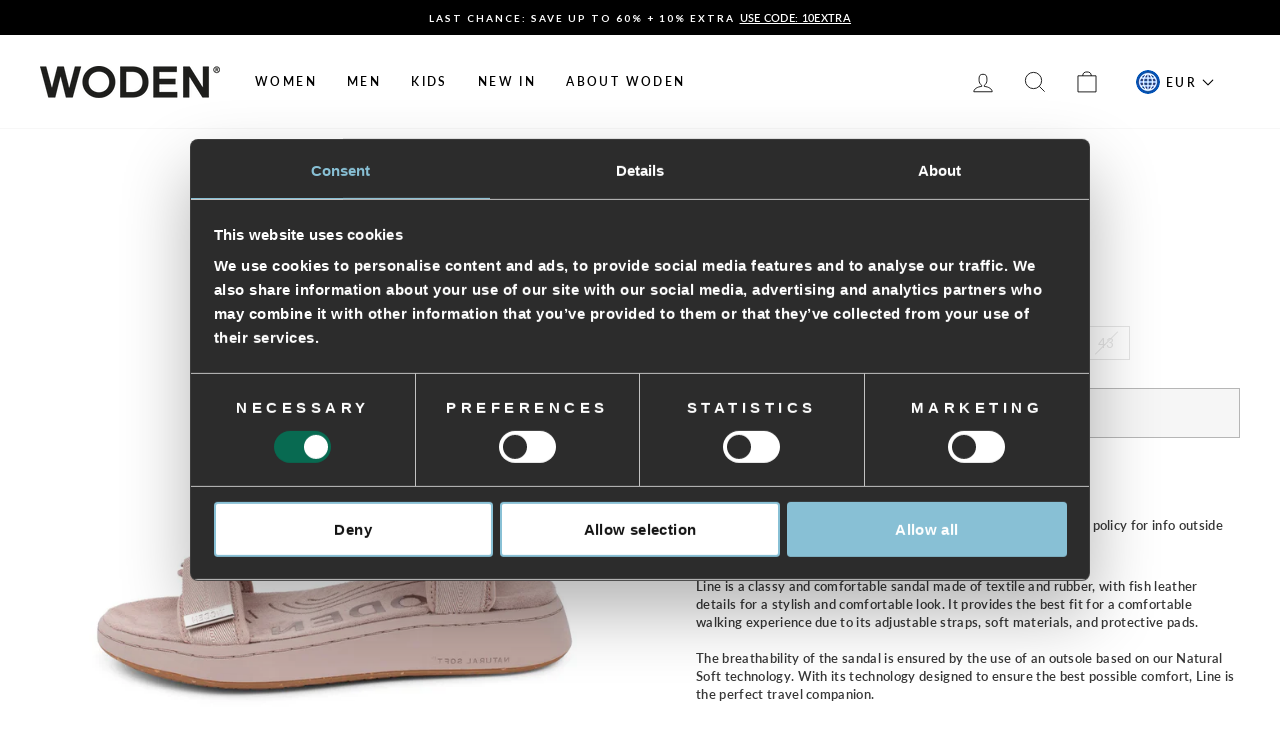

--- FILE ---
content_type: text/html; charset=utf-8
request_url: https://woden.com/products/line-sandals-bark-1
body_size: 36944
content:
<!doctype html>
<html class="no-js" lang="en" dir="ltr">
<head>
  <meta charset="utf-8">
  <meta http-equiv="X-UA-Compatible" content="IE=edge,chrome=1">
  <meta name="viewport" content="width=device-width,initial-scale=1">
  <meta name="theme-color" content="#7a7c84">

  <link rel="canonical" href="https://woden.com/products/line-sandals-bark-1">
  <link rel="preconnect" href="https://cdn.shopify.com">
  <link rel="preconnect" href="https://fonts.shopifycdn.com">
  <link rel="dns-prefetch" href="https://productreviews.shopifycdn.com">
  <link rel="dns-prefetch" href="https://ajax.googleapis.com">
  <link rel="dns-prefetch" href="https://maps.googleapis.com">
  <link rel="dns-prefetch" href="https://maps.gstatic.com"><link rel="shortcut icon" href="//woden.com/cdn/shop/files/favicon_woden.png?crop=center&height=32&v=1707483161&width=32" type="image/png" /><script data-cookieconsent="ignore">
    window.dataLayer = window.dataLayer || [];
    function gtag() {
        dataLayer.push(arguments);
    }
    gtag("consent", "default", {
        ad_personalization: "denied",
        ad_storage: "denied",
        ad_user_data: "denied",
        analytics_storage: "denied",
        functionality_storage: "denied",
        personalization_storage: "denied",
        security_storage: "granted",
        wait_for_update: 500,
    });
    gtag("set", "ads_data_redaction", true);
    gtag("set", "url_passthrough", true);
  </script>

  <script id="Cookiebot" src="https://consent.cookiebot.com/uc.js" data-cbid="f5504c19-9252-4288-84c4-c10a34b0fbf5" type="text/javascript" async></script>

  <!-- Google Tag Manager -->
    <script>
      (function(w,d,s,l,i){w[l]=w[l]||[];w[l].push({'gtm.start':
      new Date().getTime(),event:'gtm.js'});var f=d.getElementsByTagName(s)[0],
      j=d.createElement(s),dl=l!='dataLayer'?'&l='+l:'';j.async=true;j.src=
      'https://www.googletagmanager.com/gtm.js?id='+i+dl;f.parentNode.insertBefore(j,f);
      })(window,document,'script','dataLayer','GTM-NF28P7S');
    </script>
  <!-- End Google Tag Manager -->

  
<title>Line - Bark
&ndash; woden.com
</title>
<meta name="description" content="Line is a classy and comfortable sandal made of textile and rubber, with fish leather details for a stylish and comfortable look. It provides the best fit for a comfortable walking experience due to its adjustable straps, soft materials, and protective pads. The breathability of the sandal is ensured by the use of an o"><meta property="og:site_name" content="woden.com">
  <meta property="og:url" content="https://woden.com/products/line-sandals-bark-1">
  <meta property="og:title" content="Line - Bark">
  <meta property="og:type" content="product">
  <meta property="og:description" content="Line is a classy and comfortable sandal made of textile and rubber, with fish leather details for a stylish and comfortable look. It provides the best fit for a comfortable walking experience due to its adjustable straps, soft materials, and protective pads. The breathability of the sandal is ensured by the use of an o"><meta property="og:image" content="http://woden.com/cdn/shop/files/Line-Sandals-WL926-643_Bark.jpg?v=1718627786">
    <meta property="og:image:secure_url" content="https://woden.com/cdn/shop/files/Line-Sandals-WL926-643_Bark.jpg?v=1718627786">
    <meta property="og:image:width" content="1400">
    <meta property="og:image:height" content="1400"><meta name="twitter:site" content="@">
  <meta name="twitter:card" content="summary_large_image">
  <meta name="twitter:title" content="Line - Bark">
  <meta name="twitter:description" content="Line is a classy and comfortable sandal made of textile and rubber, with fish leather details for a stylish and comfortable look. It provides the best fit for a comfortable walking experience due to its adjustable straps, soft materials, and protective pads. The breathability of the sandal is ensured by the use of an o">
<style data-shopify>@font-face {
  font-family: Lato;
  font-weight: 700;
  font-style: normal;
  font-display: swap;
  src: url("//woden.com/cdn/fonts/lato/lato_n7.900f219bc7337bc57a7a2151983f0a4a4d9d5dcf.woff2") format("woff2"),
       url("//woden.com/cdn/fonts/lato/lato_n7.a55c60751adcc35be7c4f8a0313f9698598612ee.woff") format("woff");
}

  @font-face {
  font-family: Lato;
  font-weight: 600;
  font-style: normal;
  font-display: swap;
  src: url("//woden.com/cdn/fonts/lato/lato_n6.38d0e3b23b74a60f769c51d1df73fac96c580d59.woff2") format("woff2"),
       url("//woden.com/cdn/fonts/lato/lato_n6.3365366161bdcc36a3f97cfbb23954d8c4bf4079.woff") format("woff");
}


  @font-face {
  font-family: Lato;
  font-weight: 600;
  font-style: normal;
  font-display: swap;
  src: url("//woden.com/cdn/fonts/lato/lato_n6.38d0e3b23b74a60f769c51d1df73fac96c580d59.woff2") format("woff2"),
       url("//woden.com/cdn/fonts/lato/lato_n6.3365366161bdcc36a3f97cfbb23954d8c4bf4079.woff") format("woff");
}

  @font-face {
  font-family: Lato;
  font-weight: 600;
  font-style: italic;
  font-display: swap;
  src: url("//woden.com/cdn/fonts/lato/lato_i6.ab357ee5069e0603c2899b31e2b8ae84c4a42a48.woff2") format("woff2"),
       url("//woden.com/cdn/fonts/lato/lato_i6.3164fed79d7d987c1390528781c7c2f59ac7a746.woff") format("woff");
}

  @font-face {
  font-family: Lato;
  font-weight: 600;
  font-style: italic;
  font-display: swap;
  src: url("//woden.com/cdn/fonts/lato/lato_i6.ab357ee5069e0603c2899b31e2b8ae84c4a42a48.woff2") format("woff2"),
       url("//woden.com/cdn/fonts/lato/lato_i6.3164fed79d7d987c1390528781c7c2f59ac7a746.woff") format("woff");
}

</style><link href="//woden.com/cdn/shop/t/42/assets/theme.css?v=9609289906386330181737531153" rel="stylesheet" type="text/css" media="all" />
<style data-shopify>:root {
    --typeHeaderPrimary: Lato;
    --typeHeaderFallback: sans-serif;
    --typeHeaderSize: 36px;
    --typeHeaderWeight: 700;
    --typeHeaderLineHeight: 1.1;
    --typeHeaderSpacing: 0.025em;

    --typeBasePrimary:Lato;
    --typeBaseFallback:sans-serif;
    --typeBaseSize: 13px;
    --typeBaseWeight: 600;
    --typeBaseSpacing: 0.025em;
    --typeBaseLineHeight: 1.4;

    --typeCollectionTitle: 18px;

    --iconWeight: 2px;
    --iconLinecaps: miter;

    
      --buttonRadius: 0px;
    

    --colorGridOverlayOpacity: 0.1;
  }

  .placeholder-content {
    background-image: linear-gradient(100deg, #ffffff 40%, #f7f7f7 63%, #ffffff 79%);
  }</style><script>
    document.documentElement.className = document.documentElement.className.replace('no-js', 'js');

    window.theme = window.theme || {};
    theme.routes = {
      home: "/",
      cart: "/cart.js",
      cartPage: "/cart",
      cartAdd: "/cart/add.js",
      cartChange: "/cart/change.js",
      search: "/search"
    };
    theme.strings = {
      soldOut: "Sold Out",
      unavailable: "Unavailable",
      inStockLabel: "In stock, ready to ship",
      stockLabel: "Low stock - [count] items left",
      willNotShipUntil: "Ready to ship [date]",
      willBeInStockAfter: "Back in stock [date]",
      waitingForStock: "Inventory on the way",
      savePrice: "Save [saved_amount]",
      cartEmpty: "Your cart is currently empty.",
      cartTermsConfirmation: "You must agree with the terms and conditions of sales to check out",
      searchCollections: "Collections:",
      searchPages: "Pages:",
      searchArticles: "Articles:"
    };
    theme.settings = {
      dynamicVariantsEnable: true,
      cartType: "drawer",
      isCustomerTemplate: false,
      moneyFormat: "€{{amount_with_comma_separator}}",
      saveType: "percent",
      productImageSize: "square",
      productImageCover: false,
      predictiveSearch: true,
      predictiveSearchType: "product,article,page,collection",
      quickView: false,
      themeName: 'Impulse',
      themeVersion: "6.0.1"
    };
  </script>

  <script>window.performance && window.performance.mark && window.performance.mark('shopify.content_for_header.start');</script><meta name="facebook-domain-verification" content="x6kojmpu95m3ewzxsr17ctv5lbnspo">
<meta name="google-site-verification" content="c_BEvGqRSi61HbQcOhiGeqpRZ76pcJzn12pmhFvPoGY">
<meta id="shopify-digital-wallet" name="shopify-digital-wallet" content="/3815768176/digital_wallets/dialog">
<meta name="shopify-checkout-api-token" content="6f361292901004274cc8a2b4d7455520">
<meta id="in-context-paypal-metadata" data-shop-id="3815768176" data-venmo-supported="false" data-environment="production" data-locale="en_US" data-paypal-v4="true" data-currency="EUR">
<link rel="alternate" type="application/json+oembed" href="https://woden.com/products/line-sandals-bark-1.oembed">
<script async="async" src="/checkouts/internal/preloads.js?locale=en-DE"></script>
<script id="shopify-features" type="application/json">{"accessToken":"6f361292901004274cc8a2b4d7455520","betas":["rich-media-storefront-analytics"],"domain":"woden.com","predictiveSearch":true,"shopId":3815768176,"locale":"en"}</script>
<script>var Shopify = Shopify || {};
Shopify.shop = "wodenofficialcom.myshopify.com";
Shopify.locale = "en";
Shopify.currency = {"active":"EUR","rate":"1.0"};
Shopify.country = "DE";
Shopify.theme = {"name":"Impulse - Pre-Production - Novicell pipeline","id":153666486610,"schema_name":"Impulse","schema_version":"6.0.1","theme_store_id":null,"role":"main"};
Shopify.theme.handle = "null";
Shopify.theme.style = {"id":null,"handle":null};
Shopify.cdnHost = "woden.com/cdn";
Shopify.routes = Shopify.routes || {};
Shopify.routes.root = "/";</script>
<script type="module">!function(o){(o.Shopify=o.Shopify||{}).modules=!0}(window);</script>
<script>!function(o){function n(){var o=[];function n(){o.push(Array.prototype.slice.apply(arguments))}return n.q=o,n}var t=o.Shopify=o.Shopify||{};t.loadFeatures=n(),t.autoloadFeatures=n()}(window);</script>
<script id="shop-js-analytics" type="application/json">{"pageType":"product"}</script>
<script defer="defer" async type="module" src="//woden.com/cdn/shopifycloud/shop-js/modules/v2/client.init-shop-cart-sync_BT-GjEfc.en.esm.js"></script>
<script defer="defer" async type="module" src="//woden.com/cdn/shopifycloud/shop-js/modules/v2/chunk.common_D58fp_Oc.esm.js"></script>
<script defer="defer" async type="module" src="//woden.com/cdn/shopifycloud/shop-js/modules/v2/chunk.modal_xMitdFEc.esm.js"></script>
<script type="module">
  await import("//woden.com/cdn/shopifycloud/shop-js/modules/v2/client.init-shop-cart-sync_BT-GjEfc.en.esm.js");
await import("//woden.com/cdn/shopifycloud/shop-js/modules/v2/chunk.common_D58fp_Oc.esm.js");
await import("//woden.com/cdn/shopifycloud/shop-js/modules/v2/chunk.modal_xMitdFEc.esm.js");

  window.Shopify.SignInWithShop?.initShopCartSync?.({"fedCMEnabled":true,"windoidEnabled":true});

</script>
<script>(function() {
  var isLoaded = false;
  function asyncLoad() {
    if (isLoaded) return;
    isLoaded = true;
    var urls = ["https:\/\/chimpstatic.com\/mcjs-connected\/js\/users\/cf55839b5f5cc233cedeca8b6\/f71a0ca7a4bc7bf9d2524a654.js?shop=wodenofficialcom.myshopify.com","https:\/\/ecommplugins-scripts.trustpilot.com\/v2.1\/js\/header.min.js?settings=eyJrZXkiOiJVbXE5MUcxNEN5T1dWdE5UIiwicyI6Im5vbmUifQ==\u0026shop=wodenofficialcom.myshopify.com","https:\/\/ecommplugins-trustboxsettings.trustpilot.com\/wodenofficialcom.myshopify.com.js?settings=1652164900560\u0026shop=wodenofficialcom.myshopify.com","https:\/\/widget.trustpilot.com\/bootstrap\/v5\/tp.widget.sync.bootstrap.min.js?shop=wodenofficialcom.myshopify.com","https:\/\/cdn.nfcube.com\/instafeed-aaa3d010a060ccf9f0ba4d467ce7c1ee.js?shop=wodenofficialcom.myshopify.com"];
    for (var i = 0; i < urls.length; i++) {
      var s = document.createElement('script');
      s.type = 'text/javascript';
      s.async = true;
      s.src = urls[i];
      var x = document.getElementsByTagName('script')[0];
      x.parentNode.insertBefore(s, x);
    }
  };
  if(window.attachEvent) {
    window.attachEvent('onload', asyncLoad);
  } else {
    window.addEventListener('load', asyncLoad, false);
  }
})();</script>
<script id="__st">var __st={"a":3815768176,"offset":3600,"reqid":"02a4a38d-658c-4a43-b0c8-8dded108e717-1769032612","pageurl":"woden.com\/products\/line-sandals-bark-1","u":"8a928ee8070c","p":"product","rtyp":"product","rid":8958841553234};</script>
<script>window.ShopifyPaypalV4VisibilityTracking = true;</script>
<script id="captcha-bootstrap">!function(){'use strict';const t='contact',e='account',n='new_comment',o=[[t,t],['blogs',n],['comments',n],[t,'customer']],c=[[e,'customer_login'],[e,'guest_login'],[e,'recover_customer_password'],[e,'create_customer']],r=t=>t.map((([t,e])=>`form[action*='/${t}']:not([data-nocaptcha='true']) input[name='form_type'][value='${e}']`)).join(','),a=t=>()=>t?[...document.querySelectorAll(t)].map((t=>t.form)):[];function s(){const t=[...o],e=r(t);return a(e)}const i='password',u='form_key',d=['recaptcha-v3-token','g-recaptcha-response','h-captcha-response',i],f=()=>{try{return window.sessionStorage}catch{return}},m='__shopify_v',_=t=>t.elements[u];function p(t,e,n=!1){try{const o=window.sessionStorage,c=JSON.parse(o.getItem(e)),{data:r}=function(t){const{data:e,action:n}=t;return t[m]||n?{data:e,action:n}:{data:t,action:n}}(c);for(const[e,n]of Object.entries(r))t.elements[e]&&(t.elements[e].value=n);n&&o.removeItem(e)}catch(o){console.error('form repopulation failed',{error:o})}}const l='form_type',E='cptcha';function T(t){t.dataset[E]=!0}const w=window,h=w.document,L='Shopify',v='ce_forms',y='captcha';let A=!1;((t,e)=>{const n=(g='f06e6c50-85a8-45c8-87d0-21a2b65856fe',I='https://cdn.shopify.com/shopifycloud/storefront-forms-hcaptcha/ce_storefront_forms_captcha_hcaptcha.v1.5.2.iife.js',D={infoText:'Protected by hCaptcha',privacyText:'Privacy',termsText:'Terms'},(t,e,n)=>{const o=w[L][v],c=o.bindForm;if(c)return c(t,g,e,D).then(n);var r;o.q.push([[t,g,e,D],n]),r=I,A||(h.body.append(Object.assign(h.createElement('script'),{id:'captcha-provider',async:!0,src:r})),A=!0)});var g,I,D;w[L]=w[L]||{},w[L][v]=w[L][v]||{},w[L][v].q=[],w[L][y]=w[L][y]||{},w[L][y].protect=function(t,e){n(t,void 0,e),T(t)},Object.freeze(w[L][y]),function(t,e,n,w,h,L){const[v,y,A,g]=function(t,e,n){const i=e?o:[],u=t?c:[],d=[...i,...u],f=r(d),m=r(i),_=r(d.filter((([t,e])=>n.includes(e))));return[a(f),a(m),a(_),s()]}(w,h,L),I=t=>{const e=t.target;return e instanceof HTMLFormElement?e:e&&e.form},D=t=>v().includes(t);t.addEventListener('submit',(t=>{const e=I(t);if(!e)return;const n=D(e)&&!e.dataset.hcaptchaBound&&!e.dataset.recaptchaBound,o=_(e),c=g().includes(e)&&(!o||!o.value);(n||c)&&t.preventDefault(),c&&!n&&(function(t){try{if(!f())return;!function(t){const e=f();if(!e)return;const n=_(t);if(!n)return;const o=n.value;o&&e.removeItem(o)}(t);const e=Array.from(Array(32),(()=>Math.random().toString(36)[2])).join('');!function(t,e){_(t)||t.append(Object.assign(document.createElement('input'),{type:'hidden',name:u})),t.elements[u].value=e}(t,e),function(t,e){const n=f();if(!n)return;const o=[...t.querySelectorAll(`input[type='${i}']`)].map((({name:t})=>t)),c=[...d,...o],r={};for(const[a,s]of new FormData(t).entries())c.includes(a)||(r[a]=s);n.setItem(e,JSON.stringify({[m]:1,action:t.action,data:r}))}(t,e)}catch(e){console.error('failed to persist form',e)}}(e),e.submit())}));const S=(t,e)=>{t&&!t.dataset[E]&&(n(t,e.some((e=>e===t))),T(t))};for(const o of['focusin','change'])t.addEventListener(o,(t=>{const e=I(t);D(e)&&S(e,y())}));const B=e.get('form_key'),M=e.get(l),P=B&&M;t.addEventListener('DOMContentLoaded',(()=>{const t=y();if(P)for(const e of t)e.elements[l].value===M&&p(e,B);[...new Set([...A(),...v().filter((t=>'true'===t.dataset.shopifyCaptcha))])].forEach((e=>S(e,t)))}))}(h,new URLSearchParams(w.location.search),n,t,e,['guest_login'])})(!0,!0)}();</script>
<script integrity="sha256-4kQ18oKyAcykRKYeNunJcIwy7WH5gtpwJnB7kiuLZ1E=" data-source-attribution="shopify.loadfeatures" defer="defer" src="//woden.com/cdn/shopifycloud/storefront/assets/storefront/load_feature-a0a9edcb.js" crossorigin="anonymous"></script>
<script data-source-attribution="shopify.dynamic_checkout.dynamic.init">var Shopify=Shopify||{};Shopify.PaymentButton=Shopify.PaymentButton||{isStorefrontPortableWallets:!0,init:function(){window.Shopify.PaymentButton.init=function(){};var t=document.createElement("script");t.src="https://woden.com/cdn/shopifycloud/portable-wallets/latest/portable-wallets.en.js",t.type="module",document.head.appendChild(t)}};
</script>
<script data-source-attribution="shopify.dynamic_checkout.buyer_consent">
  function portableWalletsHideBuyerConsent(e){var t=document.getElementById("shopify-buyer-consent"),n=document.getElementById("shopify-subscription-policy-button");t&&n&&(t.classList.add("hidden"),t.setAttribute("aria-hidden","true"),n.removeEventListener("click",e))}function portableWalletsShowBuyerConsent(e){var t=document.getElementById("shopify-buyer-consent"),n=document.getElementById("shopify-subscription-policy-button");t&&n&&(t.classList.remove("hidden"),t.removeAttribute("aria-hidden"),n.addEventListener("click",e))}window.Shopify?.PaymentButton&&(window.Shopify.PaymentButton.hideBuyerConsent=portableWalletsHideBuyerConsent,window.Shopify.PaymentButton.showBuyerConsent=portableWalletsShowBuyerConsent);
</script>
<script>
  function portableWalletsCleanup(e){e&&e.src&&console.error("Failed to load portable wallets script "+e.src);var t=document.querySelectorAll("shopify-accelerated-checkout .shopify-payment-button__skeleton, shopify-accelerated-checkout-cart .wallet-cart-button__skeleton"),e=document.getElementById("shopify-buyer-consent");for(let e=0;e<t.length;e++)t[e].remove();e&&e.remove()}function portableWalletsNotLoadedAsModule(e){e instanceof ErrorEvent&&"string"==typeof e.message&&e.message.includes("import.meta")&&"string"==typeof e.filename&&e.filename.includes("portable-wallets")&&(window.removeEventListener("error",portableWalletsNotLoadedAsModule),window.Shopify.PaymentButton.failedToLoad=e,"loading"===document.readyState?document.addEventListener("DOMContentLoaded",window.Shopify.PaymentButton.init):window.Shopify.PaymentButton.init())}window.addEventListener("error",portableWalletsNotLoadedAsModule);
</script>

<script type="module" src="https://woden.com/cdn/shopifycloud/portable-wallets/latest/portable-wallets.en.js" onError="portableWalletsCleanup(this)" crossorigin="anonymous"></script>
<script nomodule>
  document.addEventListener("DOMContentLoaded", portableWalletsCleanup);
</script>

<link id="shopify-accelerated-checkout-styles" rel="stylesheet" media="screen" href="https://woden.com/cdn/shopifycloud/portable-wallets/latest/accelerated-checkout-backwards-compat.css" crossorigin="anonymous">
<style id="shopify-accelerated-checkout-cart">
        #shopify-buyer-consent {
  margin-top: 1em;
  display: inline-block;
  width: 100%;
}

#shopify-buyer-consent.hidden {
  display: none;
}

#shopify-subscription-policy-button {
  background: none;
  border: none;
  padding: 0;
  text-decoration: underline;
  font-size: inherit;
  cursor: pointer;
}

#shopify-subscription-policy-button::before {
  box-shadow: none;
}

      </style>

<script>window.performance && window.performance.mark && window.performance.mark('shopify.content_for_header.end');</script>
  <script>
    function feedback() {
    const p = window.Shopify.customerPrivacy;
    console.log(`Tracking ${p.userCanBeTracked() ? "en" : "dis"}abled`);
    }
    window.Shopify.loadFeatures(
    [
        {
        name: "consent-tracking-api",
        version: "0.1",
        },
    ],
    function (error) {
        if (error) throw error;
        if ("Cookiebot" in window)
        if (Cookiebot.consented || Cookiebot.declined) {
            window.Shopify.customerPrivacy.setTrackingConsent(!Cookiebot.declined, feedback);
            return;
        }
        window.Shopify.customerPrivacy.setTrackingConsent(false, feedback);
    }
    );
    window.addEventListener("CookiebotOnConsentReady", function () {
    window.Shopify.customerPrivacy.setTrackingConsent(!Cookiebot.declined, feedback);
    });
</script>

  <script src="//woden.com/cdn/shop/t/42/assets/vendor-scripts-v11.js" defer="defer"></script><script src="//woden.com/cdn/shop/t/42/assets/theme.js?v=47592256396192681461696245275" defer="defer"></script><!-- Start of Sleeknote signup and lead generation tool - www.sleeknote.com -->
  <script id="sleeknoteScript" type="text/plain" data-cookieconsent="marketing">
    (function () {
      var sleeknoteScriptTag = document.createElement("script");
      sleeknoteScriptTag.type = "text/javascript";
      sleeknoteScriptTag.charset = "utf-8";
      sleeknoteScriptTag.src = ("//sleeknotecustomerscripts.sleeknote.com/16788.js");
      var s = document.getElementById("sleeknoteScript");
      s.parentNode.insertBefore(sleeknoteScriptTag, s);
    })();
  </script>
  <!-- End of Sleeknote signup and lead generation tool - www.sleeknote.com -->

  

  
    <script src="https://cdn.fibbl.com/fibbl-layer.js" type="module"></script>
    <script
      src="https://cdn.fibbl.com/fibbl-model-viewer.js" type="module"
      data-fibbl-config
      data-locale="en-us"
      data-analytics-type="google"
      data-analytics-id="G-21Q7J94DWH"
    ></script>
  
<script type="text/javascript">
    (function(c,l,a,r,i,t,y){
        c[a]=c[a]||function(){(c[a].q=c[a].q||[]).push(arguments)};
        t=l.createElement(r);t.async=1;t.src="https://www.clarity.ms/tag/"+i;
        y=l.getElementsByTagName(r)[0];y.parentNode.insertBefore(t,y);
    })(window, document, "clarity", "script", "rcnlt7kg5d");
</script>
<!-- BEGIN app block: shopify://apps/klaviyo-email-marketing-sms/blocks/klaviyo-onsite-embed/2632fe16-c075-4321-a88b-50b567f42507 -->












  <script async src="https://static.klaviyo.com/onsite/js/N6VeBp/klaviyo.js?company_id=N6VeBp"></script>
  <script>!function(){if(!window.klaviyo){window._klOnsite=window._klOnsite||[];try{window.klaviyo=new Proxy({},{get:function(n,i){return"push"===i?function(){var n;(n=window._klOnsite).push.apply(n,arguments)}:function(){for(var n=arguments.length,o=new Array(n),w=0;w<n;w++)o[w]=arguments[w];var t="function"==typeof o[o.length-1]?o.pop():void 0,e=new Promise((function(n){window._klOnsite.push([i].concat(o,[function(i){t&&t(i),n(i)}]))}));return e}}})}catch(n){window.klaviyo=window.klaviyo||[],window.klaviyo.push=function(){var n;(n=window._klOnsite).push.apply(n,arguments)}}}}();</script>

  
    <script id="viewed_product">
      if (item == null) {
        var _learnq = _learnq || [];

        var MetafieldReviews = null
        var MetafieldYotpoRating = null
        var MetafieldYotpoCount = null
        var MetafieldLooxRating = null
        var MetafieldLooxCount = null
        var okendoProduct = null
        var okendoProductReviewCount = null
        var okendoProductReviewAverageValue = null
        try {
          // The following fields are used for Customer Hub recently viewed in order to add reviews.
          // This information is not part of __kla_viewed. Instead, it is part of __kla_viewed_reviewed_items
          MetafieldReviews = {};
          MetafieldYotpoRating = null
          MetafieldYotpoCount = null
          MetafieldLooxRating = null
          MetafieldLooxCount = null

          okendoProduct = null
          // If the okendo metafield is not legacy, it will error, which then requires the new json formatted data
          if (okendoProduct && 'error' in okendoProduct) {
            okendoProduct = null
          }
          okendoProductReviewCount = okendoProduct ? okendoProduct.reviewCount : null
          okendoProductReviewAverageValue = okendoProduct ? okendoProduct.reviewAverageValue : null
        } catch (error) {
          console.error('Error in Klaviyo onsite reviews tracking:', error);
        }

        var item = {
          Name: "Line - Bark",
          ProductID: 8958841553234,
          Categories: [],
          ImageURL: "https://woden.com/cdn/shop/files/Line-Sandals-WL926-643_Bark_grande.jpg?v=1718627786",
          URL: "https://woden.com/products/line-sandals-bark-1",
          Brand: "WODEN",
          Price: "€99,95",
          Value: "99,95",
          CompareAtPrice: "€0,00"
        };
        _learnq.push(['track', 'Viewed Product', item]);
        _learnq.push(['trackViewedItem', {
          Title: item.Name,
          ItemId: item.ProductID,
          Categories: item.Categories,
          ImageUrl: item.ImageURL,
          Url: item.URL,
          Metadata: {
            Brand: item.Brand,
            Price: item.Price,
            Value: item.Value,
            CompareAtPrice: item.CompareAtPrice
          },
          metafields:{
            reviews: MetafieldReviews,
            yotpo:{
              rating: MetafieldYotpoRating,
              count: MetafieldYotpoCount,
            },
            loox:{
              rating: MetafieldLooxRating,
              count: MetafieldLooxCount,
            },
            okendo: {
              rating: okendoProductReviewAverageValue,
              count: okendoProductReviewCount,
            }
          }
        }]);
      }
    </script>
  




  <script>
    window.klaviyoReviewsProductDesignMode = false
  </script>







<!-- END app block --><!-- BEGIN app block: shopify://apps/eg-auto-add-to-cart/blocks/app-embed/0f7d4f74-1e89-4820-aec4-6564d7e535d2 -->










  
    <script
      async
      type="text/javascript"
      src="https://cdn.506.io/eg/script.js?shop=wodenofficialcom.myshopify.com&v=7"
    ></script>
  



  <meta id="easygift-shop" itemid="c2hvcF8kXzE3NjkwMzI2MTI=" content="{&quot;isInstalled&quot;:true,&quot;installedOn&quot;:&quot;2025-10-27T10:37:03.724Z&quot;,&quot;appVersion&quot;:&quot;3.0&quot;,&quot;subscriptionName&quot;:&quot;Standard&quot;,&quot;cartAnalytics&quot;:true,&quot;freeTrialEndsOn&quot;:null,&quot;settings&quot;:{&quot;reminderBannerStyle&quot;:{&quot;position&quot;:{&quot;horizontal&quot;:&quot;right&quot;,&quot;vertical&quot;:&quot;bottom&quot;},&quot;closingMode&quot;:&quot;doNotAutoClose&quot;,&quot;cssStyles&quot;:&quot;&quot;,&quot;displayAfter&quot;:5,&quot;headerText&quot;:&quot;&quot;,&quot;imageUrl&quot;:null,&quot;primaryColor&quot;:&quot;#000000&quot;,&quot;reshowBannerAfter&quot;:&quot;everyNewSession&quot;,&quot;selfcloseAfter&quot;:5,&quot;showImage&quot;:false,&quot;subHeaderText&quot;:&quot;&quot;},&quot;addedItemIdentifier&quot;:&quot;_Gifted&quot;,&quot;ignoreOtherAppLineItems&quot;:null,&quot;customVariantsInfoLifetimeMins&quot;:1440,&quot;redirectPath&quot;:null,&quot;ignoreNonStandardCartRequests&quot;:false,&quot;bannerStyle&quot;:{&quot;position&quot;:{&quot;horizontal&quot;:&quot;right&quot;,&quot;vertical&quot;:&quot;bottom&quot;},&quot;cssStyles&quot;:null,&quot;primaryColor&quot;:&quot;#000000&quot;},&quot;themePresetId&quot;:null,&quot;notificationStyle&quot;:{&quot;position&quot;:{&quot;horizontal&quot;:null,&quot;vertical&quot;:null},&quot;cssStyles&quot;:null,&quot;duration&quot;:null,&quot;hasCustomizations&quot;:false,&quot;primaryColor&quot;:null},&quot;fetchCartData&quot;:false,&quot;useLocalStorage&quot;:{&quot;enabled&quot;:false,&quot;expiryMinutes&quot;:null},&quot;popupStyle&quot;:{&quot;closeModalOutsideClick&quot;:true,&quot;priceShowZeroDecimals&quot;:true,&quot;addButtonText&quot;:null,&quot;cssStyles&quot;:null,&quot;dismissButtonText&quot;:null,&quot;hasCustomizations&quot;:false,&quot;imageUrl&quot;:null,&quot;outOfStockButtonText&quot;:null,&quot;primaryColor&quot;:null,&quot;secondaryColor&quot;:null,&quot;showProductLink&quot;:false,&quot;subscriptionLabel&quot;:null},&quot;refreshAfterBannerClick&quot;:false,&quot;disableReapplyRules&quot;:false,&quot;disableReloadOnFailedAddition&quot;:false,&quot;autoReloadCartPage&quot;:false,&quot;ajaxRedirectPath&quot;:null,&quot;allowSimultaneousRequests&quot;:false,&quot;applyRulesOnCheckout&quot;:false,&quot;enableCartCtrlOverrides&quot;:true,&quot;customRedirectFromCart&quot;:null,&quot;scriptSettings&quot;:{&quot;branding&quot;:{&quot;removalRequestSent&quot;:null,&quot;show&quot;:false},&quot;productPageRedirection&quot;:{&quot;enabled&quot;:false,&quot;products&quot;:[],&quot;redirectionURL&quot;:&quot;\/&quot;},&quot;debugging&quot;:{&quot;enabled&quot;:false,&quot;enabledOn&quot;:null,&quot;stringifyObj&quot;:false},&quot;customCSS&quot;:null,&quot;decodePayload&quot;:false,&quot;delayUpdates&quot;:2000,&quot;enableBuyNowInterceptions&quot;:false,&quot;fetchCartDataBeforeRequest&quot;:false,&quot;fetchProductInfoFromSavedDomain&quot;:false,&quot;hideAlertsOnFrontend&quot;:false,&quot;hideGiftedPropertyText&quot;:false,&quot;removeEGPropertyFromSplitActionLineItems&quot;:false,&quot;removeProductsAddedFromExpiredRules&quot;:false,&quot;useFinalPrice&quot;:true},&quot;accessToEnterprise&quot;:false},&quot;translations&quot;:null,&quot;defaultLocale&quot;:&quot;en&quot;,&quot;shopDomain&quot;:&quot;woden.com&quot;}">


<script defer>
  (async function() {
    try {

      const blockVersion = "v3"
      if (blockVersion != "v3") {
        return
      }

      let metaErrorFlag = false;
      if (metaErrorFlag) {
        return
      }

      // Parse metafields as JSON
      const metafields = {};

      // Process metafields in JavaScript
      let savedRulesArray = [];
      for (const [key, value] of Object.entries(metafields)) {
        if (value) {
          for (const prop in value) {
            // avoiding Object.Keys for performance gain -- no need to make an array of keys.
            savedRulesArray.push(value);
            break;
          }
        }
      }

      const metaTag = document.createElement('meta');
      metaTag.id = 'easygift-rules';
      metaTag.content = JSON.stringify(savedRulesArray);
      metaTag.setAttribute('itemid', 'cnVsZXNfJF8xNzY5MDMyNjEy');

      document.head.appendChild(metaTag);
      } catch (err) {
        
      }
  })();
</script>


  <script
    type="text/javascript"
    defer
  >

    (function () {
      try {
        window.EG_INFO = window.EG_INFO || {};
        var shopInfo = {"isInstalled":true,"installedOn":"2025-10-27T10:37:03.724Z","appVersion":"3.0","subscriptionName":"Standard","cartAnalytics":true,"freeTrialEndsOn":null,"settings":{"reminderBannerStyle":{"position":{"horizontal":"right","vertical":"bottom"},"closingMode":"doNotAutoClose","cssStyles":"","displayAfter":5,"headerText":"","imageUrl":null,"primaryColor":"#000000","reshowBannerAfter":"everyNewSession","selfcloseAfter":5,"showImage":false,"subHeaderText":""},"addedItemIdentifier":"_Gifted","ignoreOtherAppLineItems":null,"customVariantsInfoLifetimeMins":1440,"redirectPath":null,"ignoreNonStandardCartRequests":false,"bannerStyle":{"position":{"horizontal":"right","vertical":"bottom"},"cssStyles":null,"primaryColor":"#000000"},"themePresetId":null,"notificationStyle":{"position":{"horizontal":null,"vertical":null},"cssStyles":null,"duration":null,"hasCustomizations":false,"primaryColor":null},"fetchCartData":false,"useLocalStorage":{"enabled":false,"expiryMinutes":null},"popupStyle":{"closeModalOutsideClick":true,"priceShowZeroDecimals":true,"addButtonText":null,"cssStyles":null,"dismissButtonText":null,"hasCustomizations":false,"imageUrl":null,"outOfStockButtonText":null,"primaryColor":null,"secondaryColor":null,"showProductLink":false,"subscriptionLabel":null},"refreshAfterBannerClick":false,"disableReapplyRules":false,"disableReloadOnFailedAddition":false,"autoReloadCartPage":false,"ajaxRedirectPath":null,"allowSimultaneousRequests":false,"applyRulesOnCheckout":false,"enableCartCtrlOverrides":true,"customRedirectFromCart":null,"scriptSettings":{"branding":{"removalRequestSent":null,"show":false},"productPageRedirection":{"enabled":false,"products":[],"redirectionURL":"\/"},"debugging":{"enabled":false,"enabledOn":null,"stringifyObj":false},"customCSS":null,"decodePayload":false,"delayUpdates":2000,"enableBuyNowInterceptions":false,"fetchCartDataBeforeRequest":false,"fetchProductInfoFromSavedDomain":false,"hideAlertsOnFrontend":false,"hideGiftedPropertyText":false,"removeEGPropertyFromSplitActionLineItems":false,"removeProductsAddedFromExpiredRules":false,"useFinalPrice":true},"accessToEnterprise":false},"translations":null,"defaultLocale":"en","shopDomain":"woden.com"};
        var productRedirectionEnabled = shopInfo.settings.scriptSettings.productPageRedirection.enabled;
        if (["Unlimited", "Enterprise"].includes(shopInfo.subscriptionName) && productRedirectionEnabled) {
          var products = shopInfo.settings.scriptSettings.productPageRedirection.products;
          if (products.length > 0) {
            var productIds = products.map(function(prod) {
              var productGid = prod.id;
              var productIdNumber = parseInt(productGid.split('/').pop());
              return productIdNumber;
            });
            var productInfo = {"id":8958841553234,"title":"Line - Bark","handle":"line-sandals-bark-1","description":"\u003cp\u003eLine is a classy and comfortable sandal made of textile and rubber, with fish leather details for a stylish and comfortable look. It provides the best fit for a comfortable walking experience due to its adjustable straps, soft materials, and protective pads. \u003cbr\u003e\u003cbr\u003eThe breathability of the sandal is ensured by the use of an outsole based on our Natural Soft technology. With its technology designed to ensure the best possible comfort, Line is the perfect travel companion.\u003cbr\u003e\u003cbr\u003e*Please note that the appearance of the sole may vary due to the use of 10% recycled rubber, which gives each pair a unique look.\u003cbr\u003e\u003cbr\u003e• Anatomically shaped footbed \u003cbr\u003e• Recycled materials\u003cbr\u003e• Rubber sole with Natural Soft technology\u003cbr\u003e• 3 adjustable velcro straps\u003cbr\u003e• Fish leather details\u003c\/p\u003e","published_at":"2025-02-24T00:00:00+01:00","created_at":"2024-06-03T15:42:35+02:00","vendor":"WODEN","type":"Sandals","tags":["21 Spring \/ Summer","Bark","bestsold","cream","Dame","Damen","Female","Fish","Flat sandal","kvinde","kvinder","ladies","lady","Line","mss24","Natural soft","pastel","Recycled","Sandals","sneak30","Textile","weiblich","Woden","woman","women"],"price":9995,"price_min":9995,"price_max":9995,"available":false,"price_varies":false,"compare_at_price":null,"compare_at_price_min":0,"compare_at_price_max":0,"compare_at_price_varies":false,"variants":[{"id":48316600385874,"title":"36","option1":"36","option2":null,"option3":null,"sku":"WL926\\643\\36","requires_shipping":true,"taxable":true,"featured_image":{"id":53682523439442,"product_id":8958841553234,"position":1,"created_at":"2024-06-17T14:36:21+02:00","updated_at":"2024-06-17T14:36:26+02:00","alt":"WODEN Line Sandals 643 Bark","width":1400,"height":1400,"src":"\/\/woden.com\/cdn\/shop\/files\/Line-Sandals-WL926-643_Bark.jpg?v=1718627786","variant_ids":[48316600385874,48316600418642,48316600451410,48316600484178,48316600516946,48316600549714,48316600582482]},"available":false,"name":"Line - Bark - 36","public_title":"36","options":["36"],"price":9995,"weight":710,"compare_at_price":null,"inventory_management":"shopify","barcode":"5713326228731","featured_media":{"alt":"WODEN Line Sandals 643 Bark","id":46389146550610,"position":1,"preview_image":{"aspect_ratio":1.0,"height":1400,"width":1400,"src":"\/\/woden.com\/cdn\/shop\/files\/Line-Sandals-WL926-643_Bark.jpg?v=1718627786"}},"requires_selling_plan":false,"selling_plan_allocations":[],"quantity_rule":{"min":1,"max":null,"increment":1}},{"id":48316600418642,"title":"37","option1":"37","option2":null,"option3":null,"sku":"WL926\\643\\37","requires_shipping":true,"taxable":true,"featured_image":{"id":53682523439442,"product_id":8958841553234,"position":1,"created_at":"2024-06-17T14:36:21+02:00","updated_at":"2024-06-17T14:36:26+02:00","alt":"WODEN Line Sandals 643 Bark","width":1400,"height":1400,"src":"\/\/woden.com\/cdn\/shop\/files\/Line-Sandals-WL926-643_Bark.jpg?v=1718627786","variant_ids":[48316600385874,48316600418642,48316600451410,48316600484178,48316600516946,48316600549714,48316600582482]},"available":false,"name":"Line - Bark - 37","public_title":"37","options":["37"],"price":9995,"weight":710,"compare_at_price":null,"inventory_management":"shopify","barcode":"5713326228793","featured_media":{"alt":"WODEN Line Sandals 643 Bark","id":46389146550610,"position":1,"preview_image":{"aspect_ratio":1.0,"height":1400,"width":1400,"src":"\/\/woden.com\/cdn\/shop\/files\/Line-Sandals-WL926-643_Bark.jpg?v=1718627786"}},"requires_selling_plan":false,"selling_plan_allocations":[],"quantity_rule":{"min":1,"max":null,"increment":1}},{"id":48316600451410,"title":"38","option1":"38","option2":null,"option3":null,"sku":"WL926\\643\\38","requires_shipping":true,"taxable":true,"featured_image":{"id":53682523439442,"product_id":8958841553234,"position":1,"created_at":"2024-06-17T14:36:21+02:00","updated_at":"2024-06-17T14:36:26+02:00","alt":"WODEN Line Sandals 643 Bark","width":1400,"height":1400,"src":"\/\/woden.com\/cdn\/shop\/files\/Line-Sandals-WL926-643_Bark.jpg?v=1718627786","variant_ids":[48316600385874,48316600418642,48316600451410,48316600484178,48316600516946,48316600549714,48316600582482]},"available":false,"name":"Line - Bark - 38","public_title":"38","options":["38"],"price":9995,"weight":710,"compare_at_price":null,"inventory_management":"shopify","barcode":"5713326228854","featured_media":{"alt":"WODEN Line Sandals 643 Bark","id":46389146550610,"position":1,"preview_image":{"aspect_ratio":1.0,"height":1400,"width":1400,"src":"\/\/woden.com\/cdn\/shop\/files\/Line-Sandals-WL926-643_Bark.jpg?v=1718627786"}},"requires_selling_plan":false,"selling_plan_allocations":[],"quantity_rule":{"min":1,"max":null,"increment":1}},{"id":48316600484178,"title":"39","option1":"39","option2":null,"option3":null,"sku":"WL926\\643\\39","requires_shipping":true,"taxable":true,"featured_image":{"id":53682523439442,"product_id":8958841553234,"position":1,"created_at":"2024-06-17T14:36:21+02:00","updated_at":"2024-06-17T14:36:26+02:00","alt":"WODEN Line Sandals 643 Bark","width":1400,"height":1400,"src":"\/\/woden.com\/cdn\/shop\/files\/Line-Sandals-WL926-643_Bark.jpg?v=1718627786","variant_ids":[48316600385874,48316600418642,48316600451410,48316600484178,48316600516946,48316600549714,48316600582482]},"available":false,"name":"Line - Bark - 39","public_title":"39","options":["39"],"price":9995,"weight":710,"compare_at_price":null,"inventory_management":"shopify","barcode":"5713326228915","featured_media":{"alt":"WODEN Line Sandals 643 Bark","id":46389146550610,"position":1,"preview_image":{"aspect_ratio":1.0,"height":1400,"width":1400,"src":"\/\/woden.com\/cdn\/shop\/files\/Line-Sandals-WL926-643_Bark.jpg?v=1718627786"}},"requires_selling_plan":false,"selling_plan_allocations":[],"quantity_rule":{"min":1,"max":null,"increment":1}},{"id":48316600516946,"title":"40","option1":"40","option2":null,"option3":null,"sku":"WL926\\643\\40","requires_shipping":true,"taxable":true,"featured_image":{"id":53682523439442,"product_id":8958841553234,"position":1,"created_at":"2024-06-17T14:36:21+02:00","updated_at":"2024-06-17T14:36:26+02:00","alt":"WODEN Line Sandals 643 Bark","width":1400,"height":1400,"src":"\/\/woden.com\/cdn\/shop\/files\/Line-Sandals-WL926-643_Bark.jpg?v=1718627786","variant_ids":[48316600385874,48316600418642,48316600451410,48316600484178,48316600516946,48316600549714,48316600582482]},"available":false,"name":"Line - Bark - 40","public_title":"40","options":["40"],"price":9995,"weight":710,"compare_at_price":null,"inventory_management":"shopify","barcode":"5713326228977","featured_media":{"alt":"WODEN Line Sandals 643 Bark","id":46389146550610,"position":1,"preview_image":{"aspect_ratio":1.0,"height":1400,"width":1400,"src":"\/\/woden.com\/cdn\/shop\/files\/Line-Sandals-WL926-643_Bark.jpg?v=1718627786"}},"requires_selling_plan":false,"selling_plan_allocations":[],"quantity_rule":{"min":1,"max":null,"increment":1}},{"id":48316600549714,"title":"41","option1":"41","option2":null,"option3":null,"sku":"WL926\\643\\41","requires_shipping":true,"taxable":true,"featured_image":{"id":53682523439442,"product_id":8958841553234,"position":1,"created_at":"2024-06-17T14:36:21+02:00","updated_at":"2024-06-17T14:36:26+02:00","alt":"WODEN Line Sandals 643 Bark","width":1400,"height":1400,"src":"\/\/woden.com\/cdn\/shop\/files\/Line-Sandals-WL926-643_Bark.jpg?v=1718627786","variant_ids":[48316600385874,48316600418642,48316600451410,48316600484178,48316600516946,48316600549714,48316600582482]},"available":false,"name":"Line - Bark - 41","public_title":"41","options":["41"],"price":9995,"weight":710,"compare_at_price":null,"inventory_management":"shopify","barcode":"5713326229035","featured_media":{"alt":"WODEN Line Sandals 643 Bark","id":46389146550610,"position":1,"preview_image":{"aspect_ratio":1.0,"height":1400,"width":1400,"src":"\/\/woden.com\/cdn\/shop\/files\/Line-Sandals-WL926-643_Bark.jpg?v=1718627786"}},"requires_selling_plan":false,"selling_plan_allocations":[],"quantity_rule":{"min":1,"max":null,"increment":1}},{"id":48316600582482,"title":"42","option1":"42","option2":null,"option3":null,"sku":"WL926\\643\\42","requires_shipping":true,"taxable":true,"featured_image":{"id":53682523439442,"product_id":8958841553234,"position":1,"created_at":"2024-06-17T14:36:21+02:00","updated_at":"2024-06-17T14:36:26+02:00","alt":"WODEN Line Sandals 643 Bark","width":1400,"height":1400,"src":"\/\/woden.com\/cdn\/shop\/files\/Line-Sandals-WL926-643_Bark.jpg?v=1718627786","variant_ids":[48316600385874,48316600418642,48316600451410,48316600484178,48316600516946,48316600549714,48316600582482]},"available":false,"name":"Line - Bark - 42","public_title":"42","options":["42"],"price":9995,"weight":710,"compare_at_price":null,"inventory_management":"shopify","barcode":"5713326229097","featured_media":{"alt":"WODEN Line Sandals 643 Bark","id":46389146550610,"position":1,"preview_image":{"aspect_ratio":1.0,"height":1400,"width":1400,"src":"\/\/woden.com\/cdn\/shop\/files\/Line-Sandals-WL926-643_Bark.jpg?v=1718627786"}},"requires_selling_plan":false,"selling_plan_allocations":[],"quantity_rule":{"min":1,"max":null,"increment":1}},{"id":56207741059452,"title":"43","option1":"43","option2":null,"option3":null,"sku":"WL926\\643\\43","requires_shipping":true,"taxable":true,"featured_image":null,"available":false,"name":"Line - Bark - 43","public_title":"43","options":["43"],"price":9995,"weight":710,"compare_at_price":null,"inventory_management":"shopify","barcode":"5713326781427","requires_selling_plan":false,"selling_plan_allocations":[],"quantity_rule":{"min":1,"max":null,"increment":1}}],"images":["\/\/woden.com\/cdn\/shop\/files\/Line-Sandals-WL926-643_Bark.jpg?v=1718627786","\/\/woden.com\/cdn\/shop\/files\/Line-Sandals-WL926-643_Bark-1_b79a6f30-aeb2-419d-84b9-b6014188626f.jpg?v=1718694566","\/\/woden.com\/cdn\/shop\/files\/Line-Sandals-WL926-643_Bark-2_71578d3e-c389-48e3-ba05-fb96a203d8f9.jpg?v=1718694566","\/\/woden.com\/cdn\/shop\/files\/Line-Sandals-WL926-643_Bark-3_68764a93-b263-47f8-9c23-6bd933c60b65.jpg?v=1718694566","\/\/woden.com\/cdn\/shop\/files\/Line-Sandals-WL926-643_Bark-4_de9b9b72-9a2c-4532-89f5-b35da5a5d28c.jpg?v=1718694566","\/\/woden.com\/cdn\/shop\/files\/Line-Sandals-WL926-643_Bark-5_f9330e03-84dd-4939-b2f7-b2e482cd1fa7.jpg?v=1718694566","\/\/woden.com\/cdn\/shop\/files\/Line-Sandals-WL926-643_Bark-6_d3307587-5857-4a34-a039-40389e7752ce.jpg?v=1718694566","\/\/woden.com\/cdn\/shop\/files\/Line-Sandals-WL926-643_Bark-7_69dfea60-8384-4a19-88f8-e20e3afde2ca.jpg?v=1718694566"],"featured_image":"\/\/woden.com\/cdn\/shop\/files\/Line-Sandals-WL926-643_Bark.jpg?v=1718627786","options":["Size"],"media":[{"alt":"WODEN Line Sandals 643 Bark","id":46389146550610,"position":1,"preview_image":{"aspect_ratio":1.0,"height":1400,"width":1400,"src":"\/\/woden.com\/cdn\/shop\/files\/Line-Sandals-WL926-643_Bark.jpg?v=1718627786"},"aspect_ratio":1.0,"height":1400,"media_type":"image","src":"\/\/woden.com\/cdn\/shop\/files\/Line-Sandals-WL926-643_Bark.jpg?v=1718627786","width":1400},{"alt":"WODEN Line Sandals 643 Bark","id":46140330213714,"position":2,"preview_image":{"aspect_ratio":1.0,"height":1400,"width":1400,"src":"\/\/woden.com\/cdn\/shop\/files\/Line-Sandals-WL926-643_Bark-1_b79a6f30-aeb2-419d-84b9-b6014188626f.jpg?v=1718694566"},"aspect_ratio":1.0,"height":1400,"media_type":"image","src":"\/\/woden.com\/cdn\/shop\/files\/Line-Sandals-WL926-643_Bark-1_b79a6f30-aeb2-419d-84b9-b6014188626f.jpg?v=1718694566","width":1400},{"alt":"WODEN Line Sandals 643 Bark","id":46140330246482,"position":3,"preview_image":{"aspect_ratio":1.0,"height":1400,"width":1400,"src":"\/\/woden.com\/cdn\/shop\/files\/Line-Sandals-WL926-643_Bark-2_71578d3e-c389-48e3-ba05-fb96a203d8f9.jpg?v=1718694566"},"aspect_ratio":1.0,"height":1400,"media_type":"image","src":"\/\/woden.com\/cdn\/shop\/files\/Line-Sandals-WL926-643_Bark-2_71578d3e-c389-48e3-ba05-fb96a203d8f9.jpg?v=1718694566","width":1400},{"alt":"WODEN Line Sandals 643 Bark","id":46140330279250,"position":4,"preview_image":{"aspect_ratio":1.0,"height":1400,"width":1400,"src":"\/\/woden.com\/cdn\/shop\/files\/Line-Sandals-WL926-643_Bark-3_68764a93-b263-47f8-9c23-6bd933c60b65.jpg?v=1718694566"},"aspect_ratio":1.0,"height":1400,"media_type":"image","src":"\/\/woden.com\/cdn\/shop\/files\/Line-Sandals-WL926-643_Bark-3_68764a93-b263-47f8-9c23-6bd933c60b65.jpg?v=1718694566","width":1400},{"alt":"WODEN Line Sandals 643 Bark","id":46140330312018,"position":5,"preview_image":{"aspect_ratio":1.0,"height":1400,"width":1400,"src":"\/\/woden.com\/cdn\/shop\/files\/Line-Sandals-WL926-643_Bark-4_de9b9b72-9a2c-4532-89f5-b35da5a5d28c.jpg?v=1718694566"},"aspect_ratio":1.0,"height":1400,"media_type":"image","src":"\/\/woden.com\/cdn\/shop\/files\/Line-Sandals-WL926-643_Bark-4_de9b9b72-9a2c-4532-89f5-b35da5a5d28c.jpg?v=1718694566","width":1400},{"alt":"WODEN Line Sandals 643 Bark","id":46140330344786,"position":6,"preview_image":{"aspect_ratio":1.0,"height":1400,"width":1400,"src":"\/\/woden.com\/cdn\/shop\/files\/Line-Sandals-WL926-643_Bark-5_f9330e03-84dd-4939-b2f7-b2e482cd1fa7.jpg?v=1718694566"},"aspect_ratio":1.0,"height":1400,"media_type":"image","src":"\/\/woden.com\/cdn\/shop\/files\/Line-Sandals-WL926-643_Bark-5_f9330e03-84dd-4939-b2f7-b2e482cd1fa7.jpg?v=1718694566","width":1400},{"alt":"WODEN Line Sandals 643 Bark","id":46140330377554,"position":7,"preview_image":{"aspect_ratio":1.0,"height":1400,"width":1400,"src":"\/\/woden.com\/cdn\/shop\/files\/Line-Sandals-WL926-643_Bark-6_d3307587-5857-4a34-a039-40389e7752ce.jpg?v=1718694566"},"aspect_ratio":1.0,"height":1400,"media_type":"image","src":"\/\/woden.com\/cdn\/shop\/files\/Line-Sandals-WL926-643_Bark-6_d3307587-5857-4a34-a039-40389e7752ce.jpg?v=1718694566","width":1400},{"alt":"WODEN Line Sandals 643 Bark","id":46140330410322,"position":8,"preview_image":{"aspect_ratio":1.0,"height":1400,"width":1400,"src":"\/\/woden.com\/cdn\/shop\/files\/Line-Sandals-WL926-643_Bark-7_69dfea60-8384-4a19-88f8-e20e3afde2ca.jpg?v=1718694566"},"aspect_ratio":1.0,"height":1400,"media_type":"image","src":"\/\/woden.com\/cdn\/shop\/files\/Line-Sandals-WL926-643_Bark-7_69dfea60-8384-4a19-88f8-e20e3afde2ca.jpg?v=1718694566","width":1400}],"requires_selling_plan":false,"selling_plan_groups":[],"content":"\u003cp\u003eLine is a classy and comfortable sandal made of textile and rubber, with fish leather details for a stylish and comfortable look. It provides the best fit for a comfortable walking experience due to its adjustable straps, soft materials, and protective pads. \u003cbr\u003e\u003cbr\u003eThe breathability of the sandal is ensured by the use of an outsole based on our Natural Soft technology. With its technology designed to ensure the best possible comfort, Line is the perfect travel companion.\u003cbr\u003e\u003cbr\u003e*Please note that the appearance of the sole may vary due to the use of 10% recycled rubber, which gives each pair a unique look.\u003cbr\u003e\u003cbr\u003e• Anatomically shaped footbed \u003cbr\u003e• Recycled materials\u003cbr\u003e• Rubber sole with Natural Soft technology\u003cbr\u003e• 3 adjustable velcro straps\u003cbr\u003e• Fish leather details\u003c\/p\u003e"};
            var isProductInList = productIds.includes(productInfo.id);
            if (isProductInList) {
              var redirectionURL = shopInfo.settings.scriptSettings.productPageRedirection.redirectionURL;
              if (redirectionURL) {
                window.location = redirectionURL;
              }
            }
          }
        }

        

          var rawPriceString = "99,95";
    
          rawPriceString = rawPriceString.trim();
    
          var normalisedPrice;

          function processNumberString(str) {
            // Helper to find the rightmost index of '.', ',' or "'"
            const lastDot = str.lastIndexOf('.');
            const lastComma = str.lastIndexOf(',');
            const lastApostrophe = str.lastIndexOf("'");
            const lastIndex = Math.max(lastDot, lastComma, lastApostrophe);

            // If no punctuation, remove any stray spaces and return
            if (lastIndex === -1) {
              return str.replace(/[.,'\s]/g, '');
            }

            // Extract parts
            const before = str.slice(0, lastIndex).replace(/[.,'\s]/g, '');
            const after = str.slice(lastIndex + 1).replace(/[.,'\s]/g, '');

            // If the after part is 1 or 2 digits, treat as decimal
            if (after.length > 0 && after.length <= 2) {
              return `${before}.${after}`;
            }

            // Otherwise treat as integer with thousands separator removed
            return before + after;
          }

          normalisedPrice = processNumberString(rawPriceString)

          window.EG_INFO["48316600385874"] = {
            "price": `${normalisedPrice}`,
            "presentmentPrices": {
              "edges": [
                {
                  "node": {
                    "price": {
                      "amount": `${normalisedPrice}`,
                      "currencyCode": "EUR"
                    }
                  }
                }
              ]
            },
            "sellingPlanGroups": {
              "edges": [
                
              ]
            },
            "product": {
              "id": "gid://shopify/Product/8958841553234",
              "tags": ["21 Spring \/ Summer","Bark","bestsold","cream","Dame","Damen","Female","Fish","Flat sandal","kvinde","kvinder","ladies","lady","Line","mss24","Natural soft","pastel","Recycled","Sandals","sneak30","Textile","weiblich","Woden","woman","women"],
              "collections": {
                "pageInfo": {
                  "hasNextPage": false
                },
                "edges": [
                  
                ]
              }
            },
            "id": "48316600385874",
            "timestamp": 1769032612
          };
        

          var rawPriceString = "99,95";
    
          rawPriceString = rawPriceString.trim();
    
          var normalisedPrice;

          function processNumberString(str) {
            // Helper to find the rightmost index of '.', ',' or "'"
            const lastDot = str.lastIndexOf('.');
            const lastComma = str.lastIndexOf(',');
            const lastApostrophe = str.lastIndexOf("'");
            const lastIndex = Math.max(lastDot, lastComma, lastApostrophe);

            // If no punctuation, remove any stray spaces and return
            if (lastIndex === -1) {
              return str.replace(/[.,'\s]/g, '');
            }

            // Extract parts
            const before = str.slice(0, lastIndex).replace(/[.,'\s]/g, '');
            const after = str.slice(lastIndex + 1).replace(/[.,'\s]/g, '');

            // If the after part is 1 or 2 digits, treat as decimal
            if (after.length > 0 && after.length <= 2) {
              return `${before}.${after}`;
            }

            // Otherwise treat as integer with thousands separator removed
            return before + after;
          }

          normalisedPrice = processNumberString(rawPriceString)

          window.EG_INFO["48316600418642"] = {
            "price": `${normalisedPrice}`,
            "presentmentPrices": {
              "edges": [
                {
                  "node": {
                    "price": {
                      "amount": `${normalisedPrice}`,
                      "currencyCode": "EUR"
                    }
                  }
                }
              ]
            },
            "sellingPlanGroups": {
              "edges": [
                
              ]
            },
            "product": {
              "id": "gid://shopify/Product/8958841553234",
              "tags": ["21 Spring \/ Summer","Bark","bestsold","cream","Dame","Damen","Female","Fish","Flat sandal","kvinde","kvinder","ladies","lady","Line","mss24","Natural soft","pastel","Recycled","Sandals","sneak30","Textile","weiblich","Woden","woman","women"],
              "collections": {
                "pageInfo": {
                  "hasNextPage": false
                },
                "edges": [
                  
                ]
              }
            },
            "id": "48316600418642",
            "timestamp": 1769032612
          };
        

          var rawPriceString = "99,95";
    
          rawPriceString = rawPriceString.trim();
    
          var normalisedPrice;

          function processNumberString(str) {
            // Helper to find the rightmost index of '.', ',' or "'"
            const lastDot = str.lastIndexOf('.');
            const lastComma = str.lastIndexOf(',');
            const lastApostrophe = str.lastIndexOf("'");
            const lastIndex = Math.max(lastDot, lastComma, lastApostrophe);

            // If no punctuation, remove any stray spaces and return
            if (lastIndex === -1) {
              return str.replace(/[.,'\s]/g, '');
            }

            // Extract parts
            const before = str.slice(0, lastIndex).replace(/[.,'\s]/g, '');
            const after = str.slice(lastIndex + 1).replace(/[.,'\s]/g, '');

            // If the after part is 1 or 2 digits, treat as decimal
            if (after.length > 0 && after.length <= 2) {
              return `${before}.${after}`;
            }

            // Otherwise treat as integer with thousands separator removed
            return before + after;
          }

          normalisedPrice = processNumberString(rawPriceString)

          window.EG_INFO["48316600451410"] = {
            "price": `${normalisedPrice}`,
            "presentmentPrices": {
              "edges": [
                {
                  "node": {
                    "price": {
                      "amount": `${normalisedPrice}`,
                      "currencyCode": "EUR"
                    }
                  }
                }
              ]
            },
            "sellingPlanGroups": {
              "edges": [
                
              ]
            },
            "product": {
              "id": "gid://shopify/Product/8958841553234",
              "tags": ["21 Spring \/ Summer","Bark","bestsold","cream","Dame","Damen","Female","Fish","Flat sandal","kvinde","kvinder","ladies","lady","Line","mss24","Natural soft","pastel","Recycled","Sandals","sneak30","Textile","weiblich","Woden","woman","women"],
              "collections": {
                "pageInfo": {
                  "hasNextPage": false
                },
                "edges": [
                  
                ]
              }
            },
            "id": "48316600451410",
            "timestamp": 1769032612
          };
        

          var rawPriceString = "99,95";
    
          rawPriceString = rawPriceString.trim();
    
          var normalisedPrice;

          function processNumberString(str) {
            // Helper to find the rightmost index of '.', ',' or "'"
            const lastDot = str.lastIndexOf('.');
            const lastComma = str.lastIndexOf(',');
            const lastApostrophe = str.lastIndexOf("'");
            const lastIndex = Math.max(lastDot, lastComma, lastApostrophe);

            // If no punctuation, remove any stray spaces and return
            if (lastIndex === -1) {
              return str.replace(/[.,'\s]/g, '');
            }

            // Extract parts
            const before = str.slice(0, lastIndex).replace(/[.,'\s]/g, '');
            const after = str.slice(lastIndex + 1).replace(/[.,'\s]/g, '');

            // If the after part is 1 or 2 digits, treat as decimal
            if (after.length > 0 && after.length <= 2) {
              return `${before}.${after}`;
            }

            // Otherwise treat as integer with thousands separator removed
            return before + after;
          }

          normalisedPrice = processNumberString(rawPriceString)

          window.EG_INFO["48316600484178"] = {
            "price": `${normalisedPrice}`,
            "presentmentPrices": {
              "edges": [
                {
                  "node": {
                    "price": {
                      "amount": `${normalisedPrice}`,
                      "currencyCode": "EUR"
                    }
                  }
                }
              ]
            },
            "sellingPlanGroups": {
              "edges": [
                
              ]
            },
            "product": {
              "id": "gid://shopify/Product/8958841553234",
              "tags": ["21 Spring \/ Summer","Bark","bestsold","cream","Dame","Damen","Female","Fish","Flat sandal","kvinde","kvinder","ladies","lady","Line","mss24","Natural soft","pastel","Recycled","Sandals","sneak30","Textile","weiblich","Woden","woman","women"],
              "collections": {
                "pageInfo": {
                  "hasNextPage": false
                },
                "edges": [
                  
                ]
              }
            },
            "id": "48316600484178",
            "timestamp": 1769032612
          };
        

          var rawPriceString = "99,95";
    
          rawPriceString = rawPriceString.trim();
    
          var normalisedPrice;

          function processNumberString(str) {
            // Helper to find the rightmost index of '.', ',' or "'"
            const lastDot = str.lastIndexOf('.');
            const lastComma = str.lastIndexOf(',');
            const lastApostrophe = str.lastIndexOf("'");
            const lastIndex = Math.max(lastDot, lastComma, lastApostrophe);

            // If no punctuation, remove any stray spaces and return
            if (lastIndex === -1) {
              return str.replace(/[.,'\s]/g, '');
            }

            // Extract parts
            const before = str.slice(0, lastIndex).replace(/[.,'\s]/g, '');
            const after = str.slice(lastIndex + 1).replace(/[.,'\s]/g, '');

            // If the after part is 1 or 2 digits, treat as decimal
            if (after.length > 0 && after.length <= 2) {
              return `${before}.${after}`;
            }

            // Otherwise treat as integer with thousands separator removed
            return before + after;
          }

          normalisedPrice = processNumberString(rawPriceString)

          window.EG_INFO["48316600516946"] = {
            "price": `${normalisedPrice}`,
            "presentmentPrices": {
              "edges": [
                {
                  "node": {
                    "price": {
                      "amount": `${normalisedPrice}`,
                      "currencyCode": "EUR"
                    }
                  }
                }
              ]
            },
            "sellingPlanGroups": {
              "edges": [
                
              ]
            },
            "product": {
              "id": "gid://shopify/Product/8958841553234",
              "tags": ["21 Spring \/ Summer","Bark","bestsold","cream","Dame","Damen","Female","Fish","Flat sandal","kvinde","kvinder","ladies","lady","Line","mss24","Natural soft","pastel","Recycled","Sandals","sneak30","Textile","weiblich","Woden","woman","women"],
              "collections": {
                "pageInfo": {
                  "hasNextPage": false
                },
                "edges": [
                  
                ]
              }
            },
            "id": "48316600516946",
            "timestamp": 1769032612
          };
        

          var rawPriceString = "99,95";
    
          rawPriceString = rawPriceString.trim();
    
          var normalisedPrice;

          function processNumberString(str) {
            // Helper to find the rightmost index of '.', ',' or "'"
            const lastDot = str.lastIndexOf('.');
            const lastComma = str.lastIndexOf(',');
            const lastApostrophe = str.lastIndexOf("'");
            const lastIndex = Math.max(lastDot, lastComma, lastApostrophe);

            // If no punctuation, remove any stray spaces and return
            if (lastIndex === -1) {
              return str.replace(/[.,'\s]/g, '');
            }

            // Extract parts
            const before = str.slice(0, lastIndex).replace(/[.,'\s]/g, '');
            const after = str.slice(lastIndex + 1).replace(/[.,'\s]/g, '');

            // If the after part is 1 or 2 digits, treat as decimal
            if (after.length > 0 && after.length <= 2) {
              return `${before}.${after}`;
            }

            // Otherwise treat as integer with thousands separator removed
            return before + after;
          }

          normalisedPrice = processNumberString(rawPriceString)

          window.EG_INFO["48316600549714"] = {
            "price": `${normalisedPrice}`,
            "presentmentPrices": {
              "edges": [
                {
                  "node": {
                    "price": {
                      "amount": `${normalisedPrice}`,
                      "currencyCode": "EUR"
                    }
                  }
                }
              ]
            },
            "sellingPlanGroups": {
              "edges": [
                
              ]
            },
            "product": {
              "id": "gid://shopify/Product/8958841553234",
              "tags": ["21 Spring \/ Summer","Bark","bestsold","cream","Dame","Damen","Female","Fish","Flat sandal","kvinde","kvinder","ladies","lady","Line","mss24","Natural soft","pastel","Recycled","Sandals","sneak30","Textile","weiblich","Woden","woman","women"],
              "collections": {
                "pageInfo": {
                  "hasNextPage": false
                },
                "edges": [
                  
                ]
              }
            },
            "id": "48316600549714",
            "timestamp": 1769032612
          };
        

          var rawPriceString = "99,95";
    
          rawPriceString = rawPriceString.trim();
    
          var normalisedPrice;

          function processNumberString(str) {
            // Helper to find the rightmost index of '.', ',' or "'"
            const lastDot = str.lastIndexOf('.');
            const lastComma = str.lastIndexOf(',');
            const lastApostrophe = str.lastIndexOf("'");
            const lastIndex = Math.max(lastDot, lastComma, lastApostrophe);

            // If no punctuation, remove any stray spaces and return
            if (lastIndex === -1) {
              return str.replace(/[.,'\s]/g, '');
            }

            // Extract parts
            const before = str.slice(0, lastIndex).replace(/[.,'\s]/g, '');
            const after = str.slice(lastIndex + 1).replace(/[.,'\s]/g, '');

            // If the after part is 1 or 2 digits, treat as decimal
            if (after.length > 0 && after.length <= 2) {
              return `${before}.${after}`;
            }

            // Otherwise treat as integer with thousands separator removed
            return before + after;
          }

          normalisedPrice = processNumberString(rawPriceString)

          window.EG_INFO["48316600582482"] = {
            "price": `${normalisedPrice}`,
            "presentmentPrices": {
              "edges": [
                {
                  "node": {
                    "price": {
                      "amount": `${normalisedPrice}`,
                      "currencyCode": "EUR"
                    }
                  }
                }
              ]
            },
            "sellingPlanGroups": {
              "edges": [
                
              ]
            },
            "product": {
              "id": "gid://shopify/Product/8958841553234",
              "tags": ["21 Spring \/ Summer","Bark","bestsold","cream","Dame","Damen","Female","Fish","Flat sandal","kvinde","kvinder","ladies","lady","Line","mss24","Natural soft","pastel","Recycled","Sandals","sneak30","Textile","weiblich","Woden","woman","women"],
              "collections": {
                "pageInfo": {
                  "hasNextPage": false
                },
                "edges": [
                  
                ]
              }
            },
            "id": "48316600582482",
            "timestamp": 1769032612
          };
        

          var rawPriceString = "99,95";
    
          rawPriceString = rawPriceString.trim();
    
          var normalisedPrice;

          function processNumberString(str) {
            // Helper to find the rightmost index of '.', ',' or "'"
            const lastDot = str.lastIndexOf('.');
            const lastComma = str.lastIndexOf(',');
            const lastApostrophe = str.lastIndexOf("'");
            const lastIndex = Math.max(lastDot, lastComma, lastApostrophe);

            // If no punctuation, remove any stray spaces and return
            if (lastIndex === -1) {
              return str.replace(/[.,'\s]/g, '');
            }

            // Extract parts
            const before = str.slice(0, lastIndex).replace(/[.,'\s]/g, '');
            const after = str.slice(lastIndex + 1).replace(/[.,'\s]/g, '');

            // If the after part is 1 or 2 digits, treat as decimal
            if (after.length > 0 && after.length <= 2) {
              return `${before}.${after}`;
            }

            // Otherwise treat as integer with thousands separator removed
            return before + after;
          }

          normalisedPrice = processNumberString(rawPriceString)

          window.EG_INFO["56207741059452"] = {
            "price": `${normalisedPrice}`,
            "presentmentPrices": {
              "edges": [
                {
                  "node": {
                    "price": {
                      "amount": `${normalisedPrice}`,
                      "currencyCode": "EUR"
                    }
                  }
                }
              ]
            },
            "sellingPlanGroups": {
              "edges": [
                
              ]
            },
            "product": {
              "id": "gid://shopify/Product/8958841553234",
              "tags": ["21 Spring \/ Summer","Bark","bestsold","cream","Dame","Damen","Female","Fish","Flat sandal","kvinde","kvinder","ladies","lady","Line","mss24","Natural soft","pastel","Recycled","Sandals","sneak30","Textile","weiblich","Woden","woman","women"],
              "collections": {
                "pageInfo": {
                  "hasNextPage": false
                },
                "edges": [
                  
                ]
              }
            },
            "id": "56207741059452",
            "timestamp": 1769032612
          };
        
      } catch(err) {
      return
    }})()
  </script>



<!-- END app block --><link href="https://monorail-edge.shopifysvc.com" rel="dns-prefetch">
<script>(function(){if ("sendBeacon" in navigator && "performance" in window) {try {var session_token_from_headers = performance.getEntriesByType('navigation')[0].serverTiming.find(x => x.name == '_s').description;} catch {var session_token_from_headers = undefined;}var session_cookie_matches = document.cookie.match(/_shopify_s=([^;]*)/);var session_token_from_cookie = session_cookie_matches && session_cookie_matches.length === 2 ? session_cookie_matches[1] : "";var session_token = session_token_from_headers || session_token_from_cookie || "";function handle_abandonment_event(e) {var entries = performance.getEntries().filter(function(entry) {return /monorail-edge.shopifysvc.com/.test(entry.name);});if (!window.abandonment_tracked && entries.length === 0) {window.abandonment_tracked = true;var currentMs = Date.now();var navigation_start = performance.timing.navigationStart;var payload = {shop_id: 3815768176,url: window.location.href,navigation_start,duration: currentMs - navigation_start,session_token,page_type: "product"};window.navigator.sendBeacon("https://monorail-edge.shopifysvc.com/v1/produce", JSON.stringify({schema_id: "online_store_buyer_site_abandonment/1.1",payload: payload,metadata: {event_created_at_ms: currentMs,event_sent_at_ms: currentMs}}));}}window.addEventListener('pagehide', handle_abandonment_event);}}());</script>
<script id="web-pixels-manager-setup">(function e(e,d,r,n,o){if(void 0===o&&(o={}),!Boolean(null===(a=null===(i=window.Shopify)||void 0===i?void 0:i.analytics)||void 0===a?void 0:a.replayQueue)){var i,a;window.Shopify=window.Shopify||{};var t=window.Shopify;t.analytics=t.analytics||{};var s=t.analytics;s.replayQueue=[],s.publish=function(e,d,r){return s.replayQueue.push([e,d,r]),!0};try{self.performance.mark("wpm:start")}catch(e){}var l=function(){var e={modern:/Edge?\/(1{2}[4-9]|1[2-9]\d|[2-9]\d{2}|\d{4,})\.\d+(\.\d+|)|Firefox\/(1{2}[4-9]|1[2-9]\d|[2-9]\d{2}|\d{4,})\.\d+(\.\d+|)|Chrom(ium|e)\/(9{2}|\d{3,})\.\d+(\.\d+|)|(Maci|X1{2}).+ Version\/(15\.\d+|(1[6-9]|[2-9]\d|\d{3,})\.\d+)([,.]\d+|)( \(\w+\)|)( Mobile\/\w+|) Safari\/|Chrome.+OPR\/(9{2}|\d{3,})\.\d+\.\d+|(CPU[ +]OS|iPhone[ +]OS|CPU[ +]iPhone|CPU IPhone OS|CPU iPad OS)[ +]+(15[._]\d+|(1[6-9]|[2-9]\d|\d{3,})[._]\d+)([._]\d+|)|Android:?[ /-](13[3-9]|1[4-9]\d|[2-9]\d{2}|\d{4,})(\.\d+|)(\.\d+|)|Android.+Firefox\/(13[5-9]|1[4-9]\d|[2-9]\d{2}|\d{4,})\.\d+(\.\d+|)|Android.+Chrom(ium|e)\/(13[3-9]|1[4-9]\d|[2-9]\d{2}|\d{4,})\.\d+(\.\d+|)|SamsungBrowser\/([2-9]\d|\d{3,})\.\d+/,legacy:/Edge?\/(1[6-9]|[2-9]\d|\d{3,})\.\d+(\.\d+|)|Firefox\/(5[4-9]|[6-9]\d|\d{3,})\.\d+(\.\d+|)|Chrom(ium|e)\/(5[1-9]|[6-9]\d|\d{3,})\.\d+(\.\d+|)([\d.]+$|.*Safari\/(?![\d.]+ Edge\/[\d.]+$))|(Maci|X1{2}).+ Version\/(10\.\d+|(1[1-9]|[2-9]\d|\d{3,})\.\d+)([,.]\d+|)( \(\w+\)|)( Mobile\/\w+|) Safari\/|Chrome.+OPR\/(3[89]|[4-9]\d|\d{3,})\.\d+\.\d+|(CPU[ +]OS|iPhone[ +]OS|CPU[ +]iPhone|CPU IPhone OS|CPU iPad OS)[ +]+(10[._]\d+|(1[1-9]|[2-9]\d|\d{3,})[._]\d+)([._]\d+|)|Android:?[ /-](13[3-9]|1[4-9]\d|[2-9]\d{2}|\d{4,})(\.\d+|)(\.\d+|)|Mobile Safari.+OPR\/([89]\d|\d{3,})\.\d+\.\d+|Android.+Firefox\/(13[5-9]|1[4-9]\d|[2-9]\d{2}|\d{4,})\.\d+(\.\d+|)|Android.+Chrom(ium|e)\/(13[3-9]|1[4-9]\d|[2-9]\d{2}|\d{4,})\.\d+(\.\d+|)|Android.+(UC? ?Browser|UCWEB|U3)[ /]?(15\.([5-9]|\d{2,})|(1[6-9]|[2-9]\d|\d{3,})\.\d+)\.\d+|SamsungBrowser\/(5\.\d+|([6-9]|\d{2,})\.\d+)|Android.+MQ{2}Browser\/(14(\.(9|\d{2,})|)|(1[5-9]|[2-9]\d|\d{3,})(\.\d+|))(\.\d+|)|K[Aa][Ii]OS\/(3\.\d+|([4-9]|\d{2,})\.\d+)(\.\d+|)/},d=e.modern,r=e.legacy,n=navigator.userAgent;return n.match(d)?"modern":n.match(r)?"legacy":"unknown"}(),u="modern"===l?"modern":"legacy",c=(null!=n?n:{modern:"",legacy:""})[u],f=function(e){return[e.baseUrl,"/wpm","/b",e.hashVersion,"modern"===e.buildTarget?"m":"l",".js"].join("")}({baseUrl:d,hashVersion:r,buildTarget:u}),m=function(e){var d=e.version,r=e.bundleTarget,n=e.surface,o=e.pageUrl,i=e.monorailEndpoint;return{emit:function(e){var a=e.status,t=e.errorMsg,s=(new Date).getTime(),l=JSON.stringify({metadata:{event_sent_at_ms:s},events:[{schema_id:"web_pixels_manager_load/3.1",payload:{version:d,bundle_target:r,page_url:o,status:a,surface:n,error_msg:t},metadata:{event_created_at_ms:s}}]});if(!i)return console&&console.warn&&console.warn("[Web Pixels Manager] No Monorail endpoint provided, skipping logging."),!1;try{return self.navigator.sendBeacon.bind(self.navigator)(i,l)}catch(e){}var u=new XMLHttpRequest;try{return u.open("POST",i,!0),u.setRequestHeader("Content-Type","text/plain"),u.send(l),!0}catch(e){return console&&console.warn&&console.warn("[Web Pixels Manager] Got an unhandled error while logging to Monorail."),!1}}}}({version:r,bundleTarget:l,surface:e.surface,pageUrl:self.location.href,monorailEndpoint:e.monorailEndpoint});try{o.browserTarget=l,function(e){var d=e.src,r=e.async,n=void 0===r||r,o=e.onload,i=e.onerror,a=e.sri,t=e.scriptDataAttributes,s=void 0===t?{}:t,l=document.createElement("script"),u=document.querySelector("head"),c=document.querySelector("body");if(l.async=n,l.src=d,a&&(l.integrity=a,l.crossOrigin="anonymous"),s)for(var f in s)if(Object.prototype.hasOwnProperty.call(s,f))try{l.dataset[f]=s[f]}catch(e){}if(o&&l.addEventListener("load",o),i&&l.addEventListener("error",i),u)u.appendChild(l);else{if(!c)throw new Error("Did not find a head or body element to append the script");c.appendChild(l)}}({src:f,async:!0,onload:function(){if(!function(){var e,d;return Boolean(null===(d=null===(e=window.Shopify)||void 0===e?void 0:e.analytics)||void 0===d?void 0:d.initialized)}()){var d=window.webPixelsManager.init(e)||void 0;if(d){var r=window.Shopify.analytics;r.replayQueue.forEach((function(e){var r=e[0],n=e[1],o=e[2];d.publishCustomEvent(r,n,o)})),r.replayQueue=[],r.publish=d.publishCustomEvent,r.visitor=d.visitor,r.initialized=!0}}},onerror:function(){return m.emit({status:"failed",errorMsg:"".concat(f," has failed to load")})},sri:function(e){var d=/^sha384-[A-Za-z0-9+/=]+$/;return"string"==typeof e&&d.test(e)}(c)?c:"",scriptDataAttributes:o}),m.emit({status:"loading"})}catch(e){m.emit({status:"failed",errorMsg:(null==e?void 0:e.message)||"Unknown error"})}}})({shopId: 3815768176,storefrontBaseUrl: "https://woden.com",extensionsBaseUrl: "https://extensions.shopifycdn.com/cdn/shopifycloud/web-pixels-manager",monorailEndpoint: "https://monorail-edge.shopifysvc.com/unstable/produce_batch",surface: "storefront-renderer",enabledBetaFlags: ["2dca8a86"],webPixelsConfigList: [{"id":"2113765756","configuration":"{\"accountID\":\"X8AAXd\",\"webPixelConfig\":\"eyJlbmFibGVBZGRlZFRvQ2FydEV2ZW50cyI6IHRydWV9\"}","eventPayloadVersion":"v1","runtimeContext":"STRICT","scriptVersion":"524f6c1ee37bacdca7657a665bdca589","type":"APP","apiClientId":123074,"privacyPurposes":["ANALYTICS","MARKETING"],"dataSharingAdjustments":{"protectedCustomerApprovalScopes":["read_customer_address","read_customer_email","read_customer_name","read_customer_personal_data","read_customer_phone"]}},{"id":"1977057660","configuration":"{\"projectId\":\"rcnlt7kg5d\"}","eventPayloadVersion":"v1","runtimeContext":"STRICT","scriptVersion":"cf1781658ed156031118fc4bbc2ed159","type":"APP","apiClientId":240074326017,"privacyPurposes":[],"capabilities":["advanced_dom_events"],"dataSharingAdjustments":{"protectedCustomerApprovalScopes":["read_customer_personal_data"]}},{"id":"1609531772","configuration":"{\"myshopifyDomain\":\"wodenofficialcom.myshopify.com\"}","eventPayloadVersion":"v1","runtimeContext":"STRICT","scriptVersion":"23b97d18e2aa74363140dc29c9284e87","type":"APP","apiClientId":2775569,"privacyPurposes":["ANALYTICS","MARKETING","SALE_OF_DATA"],"dataSharingAdjustments":{"protectedCustomerApprovalScopes":["read_customer_address","read_customer_email","read_customer_name","read_customer_phone","read_customer_personal_data"]}},{"id":"970719570","configuration":"{\"config\":\"{\\\"google_tag_ids\\\":[\\\"G-21Q7J94DWH\\\"],\\\"target_country\\\":\\\"ZZ\\\",\\\"gtag_events\\\":[{\\\"type\\\":\\\"begin_checkout\\\",\\\"action_label\\\":\\\"G-21Q7J94DWH\\\"},{\\\"type\\\":\\\"search\\\",\\\"action_label\\\":\\\"G-21Q7J94DWH\\\"},{\\\"type\\\":\\\"view_item\\\",\\\"action_label\\\":\\\"G-21Q7J94DWH\\\"},{\\\"type\\\":\\\"purchase\\\",\\\"action_label\\\":\\\"G-21Q7J94DWH\\\"},{\\\"type\\\":\\\"page_view\\\",\\\"action_label\\\":\\\"G-21Q7J94DWH\\\"},{\\\"type\\\":\\\"add_payment_info\\\",\\\"action_label\\\":\\\"G-21Q7J94DWH\\\"},{\\\"type\\\":\\\"add_to_cart\\\",\\\"action_label\\\":\\\"G-21Q7J94DWH\\\"}],\\\"enable_monitoring_mode\\\":false}\"}","eventPayloadVersion":"v1","runtimeContext":"OPEN","scriptVersion":"b2a88bafab3e21179ed38636efcd8a93","type":"APP","apiClientId":1780363,"privacyPurposes":[],"dataSharingAdjustments":{"protectedCustomerApprovalScopes":["read_customer_address","read_customer_email","read_customer_name","read_customer_personal_data","read_customer_phone"]}},{"id":"377749842","configuration":"{\"pixel_id\":\"2134284753480484\",\"pixel_type\":\"facebook_pixel\",\"metaapp_system_user_token\":\"-\"}","eventPayloadVersion":"v1","runtimeContext":"OPEN","scriptVersion":"ca16bc87fe92b6042fbaa3acc2fbdaa6","type":"APP","apiClientId":2329312,"privacyPurposes":["ANALYTICS","MARKETING","SALE_OF_DATA"],"dataSharingAdjustments":{"protectedCustomerApprovalScopes":["read_customer_address","read_customer_email","read_customer_name","read_customer_personal_data","read_customer_phone"]}},{"id":"169050492","eventPayloadVersion":"v1","runtimeContext":"LAX","scriptVersion":"1","type":"CUSTOM","privacyPurposes":["ANALYTICS"],"name":"Google Analytics tag (migrated)"},{"id":"206045564","eventPayloadVersion":"1","runtimeContext":"LAX","scriptVersion":"1","type":"CUSTOM","privacyPurposes":[],"name":"Reaktion Pixel"},{"id":"shopify-app-pixel","configuration":"{}","eventPayloadVersion":"v1","runtimeContext":"STRICT","scriptVersion":"0450","apiClientId":"shopify-pixel","type":"APP","privacyPurposes":["ANALYTICS","MARKETING"]},{"id":"shopify-custom-pixel","eventPayloadVersion":"v1","runtimeContext":"LAX","scriptVersion":"0450","apiClientId":"shopify-pixel","type":"CUSTOM","privacyPurposes":["ANALYTICS","MARKETING"]}],isMerchantRequest: false,initData: {"shop":{"name":"woden.com","paymentSettings":{"currencyCode":"EUR"},"myshopifyDomain":"wodenofficialcom.myshopify.com","countryCode":"DK","storefrontUrl":"https:\/\/woden.com"},"customer":null,"cart":null,"checkout":null,"productVariants":[{"price":{"amount":99.95,"currencyCode":"EUR"},"product":{"title":"Line - Bark","vendor":"WODEN","id":"8958841553234","untranslatedTitle":"Line - Bark","url":"\/products\/line-sandals-bark-1","type":"Sandals"},"id":"48316600385874","image":{"src":"\/\/woden.com\/cdn\/shop\/files\/Line-Sandals-WL926-643_Bark.jpg?v=1718627786"},"sku":"WL926\\643\\36","title":"36","untranslatedTitle":"36"},{"price":{"amount":99.95,"currencyCode":"EUR"},"product":{"title":"Line - Bark","vendor":"WODEN","id":"8958841553234","untranslatedTitle":"Line - Bark","url":"\/products\/line-sandals-bark-1","type":"Sandals"},"id":"48316600418642","image":{"src":"\/\/woden.com\/cdn\/shop\/files\/Line-Sandals-WL926-643_Bark.jpg?v=1718627786"},"sku":"WL926\\643\\37","title":"37","untranslatedTitle":"37"},{"price":{"amount":99.95,"currencyCode":"EUR"},"product":{"title":"Line - Bark","vendor":"WODEN","id":"8958841553234","untranslatedTitle":"Line - Bark","url":"\/products\/line-sandals-bark-1","type":"Sandals"},"id":"48316600451410","image":{"src":"\/\/woden.com\/cdn\/shop\/files\/Line-Sandals-WL926-643_Bark.jpg?v=1718627786"},"sku":"WL926\\643\\38","title":"38","untranslatedTitle":"38"},{"price":{"amount":99.95,"currencyCode":"EUR"},"product":{"title":"Line - Bark","vendor":"WODEN","id":"8958841553234","untranslatedTitle":"Line - Bark","url":"\/products\/line-sandals-bark-1","type":"Sandals"},"id":"48316600484178","image":{"src":"\/\/woden.com\/cdn\/shop\/files\/Line-Sandals-WL926-643_Bark.jpg?v=1718627786"},"sku":"WL926\\643\\39","title":"39","untranslatedTitle":"39"},{"price":{"amount":99.95,"currencyCode":"EUR"},"product":{"title":"Line - Bark","vendor":"WODEN","id":"8958841553234","untranslatedTitle":"Line - Bark","url":"\/products\/line-sandals-bark-1","type":"Sandals"},"id":"48316600516946","image":{"src":"\/\/woden.com\/cdn\/shop\/files\/Line-Sandals-WL926-643_Bark.jpg?v=1718627786"},"sku":"WL926\\643\\40","title":"40","untranslatedTitle":"40"},{"price":{"amount":99.95,"currencyCode":"EUR"},"product":{"title":"Line - Bark","vendor":"WODEN","id":"8958841553234","untranslatedTitle":"Line - Bark","url":"\/products\/line-sandals-bark-1","type":"Sandals"},"id":"48316600549714","image":{"src":"\/\/woden.com\/cdn\/shop\/files\/Line-Sandals-WL926-643_Bark.jpg?v=1718627786"},"sku":"WL926\\643\\41","title":"41","untranslatedTitle":"41"},{"price":{"amount":99.95,"currencyCode":"EUR"},"product":{"title":"Line - Bark","vendor":"WODEN","id":"8958841553234","untranslatedTitle":"Line - Bark","url":"\/products\/line-sandals-bark-1","type":"Sandals"},"id":"48316600582482","image":{"src":"\/\/woden.com\/cdn\/shop\/files\/Line-Sandals-WL926-643_Bark.jpg?v=1718627786"},"sku":"WL926\\643\\42","title":"42","untranslatedTitle":"42"},{"price":{"amount":99.95,"currencyCode":"EUR"},"product":{"title":"Line - Bark","vendor":"WODEN","id":"8958841553234","untranslatedTitle":"Line - Bark","url":"\/products\/line-sandals-bark-1","type":"Sandals"},"id":"56207741059452","image":{"src":"\/\/woden.com\/cdn\/shop\/files\/Line-Sandals-WL926-643_Bark.jpg?v=1718627786"},"sku":"WL926\\643\\43","title":"43","untranslatedTitle":"43"}],"purchasingCompany":null},},"https://woden.com/cdn","fcfee988w5aeb613cpc8e4bc33m6693e112",{"modern":"","legacy":""},{"shopId":"3815768176","storefrontBaseUrl":"https:\/\/woden.com","extensionBaseUrl":"https:\/\/extensions.shopifycdn.com\/cdn\/shopifycloud\/web-pixels-manager","surface":"storefront-renderer","enabledBetaFlags":"[\"2dca8a86\"]","isMerchantRequest":"false","hashVersion":"fcfee988w5aeb613cpc8e4bc33m6693e112","publish":"custom","events":"[[\"page_viewed\",{}],[\"product_viewed\",{\"productVariant\":{\"price\":{\"amount\":99.95,\"currencyCode\":\"EUR\"},\"product\":{\"title\":\"Line - Bark\",\"vendor\":\"WODEN\",\"id\":\"8958841553234\",\"untranslatedTitle\":\"Line - Bark\",\"url\":\"\/products\/line-sandals-bark-1\",\"type\":\"Sandals\"},\"id\":\"48316600385874\",\"image\":{\"src\":\"\/\/woden.com\/cdn\/shop\/files\/Line-Sandals-WL926-643_Bark.jpg?v=1718627786\"},\"sku\":\"WL926\\\\643\\\\36\",\"title\":\"36\",\"untranslatedTitle\":\"36\"}}]]"});</script><script>
  window.ShopifyAnalytics = window.ShopifyAnalytics || {};
  window.ShopifyAnalytics.meta = window.ShopifyAnalytics.meta || {};
  window.ShopifyAnalytics.meta.currency = 'EUR';
  var meta = {"product":{"id":8958841553234,"gid":"gid:\/\/shopify\/Product\/8958841553234","vendor":"WODEN","type":"Sandals","handle":"line-sandals-bark-1","variants":[{"id":48316600385874,"price":9995,"name":"Line - Bark - 36","public_title":"36","sku":"WL926\\643\\36"},{"id":48316600418642,"price":9995,"name":"Line - Bark - 37","public_title":"37","sku":"WL926\\643\\37"},{"id":48316600451410,"price":9995,"name":"Line - Bark - 38","public_title":"38","sku":"WL926\\643\\38"},{"id":48316600484178,"price":9995,"name":"Line - Bark - 39","public_title":"39","sku":"WL926\\643\\39"},{"id":48316600516946,"price":9995,"name":"Line - Bark - 40","public_title":"40","sku":"WL926\\643\\40"},{"id":48316600549714,"price":9995,"name":"Line - Bark - 41","public_title":"41","sku":"WL926\\643\\41"},{"id":48316600582482,"price":9995,"name":"Line - Bark - 42","public_title":"42","sku":"WL926\\643\\42"},{"id":56207741059452,"price":9995,"name":"Line - Bark - 43","public_title":"43","sku":"WL926\\643\\43"}],"remote":false},"page":{"pageType":"product","resourceType":"product","resourceId":8958841553234,"requestId":"02a4a38d-658c-4a43-b0c8-8dded108e717-1769032612"}};
  for (var attr in meta) {
    window.ShopifyAnalytics.meta[attr] = meta[attr];
  }
</script>
<script class="analytics">
  (function () {
    var customDocumentWrite = function(content) {
      var jquery = null;

      if (window.jQuery) {
        jquery = window.jQuery;
      } else if (window.Checkout && window.Checkout.$) {
        jquery = window.Checkout.$;
      }

      if (jquery) {
        jquery('body').append(content);
      }
    };

    var hasLoggedConversion = function(token) {
      if (token) {
        return document.cookie.indexOf('loggedConversion=' + token) !== -1;
      }
      return false;
    }

    var setCookieIfConversion = function(token) {
      if (token) {
        var twoMonthsFromNow = new Date(Date.now());
        twoMonthsFromNow.setMonth(twoMonthsFromNow.getMonth() + 2);

        document.cookie = 'loggedConversion=' + token + '; expires=' + twoMonthsFromNow;
      }
    }

    var trekkie = window.ShopifyAnalytics.lib = window.trekkie = window.trekkie || [];
    if (trekkie.integrations) {
      return;
    }
    trekkie.methods = [
      'identify',
      'page',
      'ready',
      'track',
      'trackForm',
      'trackLink'
    ];
    trekkie.factory = function(method) {
      return function() {
        var args = Array.prototype.slice.call(arguments);
        args.unshift(method);
        trekkie.push(args);
        return trekkie;
      };
    };
    for (var i = 0; i < trekkie.methods.length; i++) {
      var key = trekkie.methods[i];
      trekkie[key] = trekkie.factory(key);
    }
    trekkie.load = function(config) {
      trekkie.config = config || {};
      trekkie.config.initialDocumentCookie = document.cookie;
      var first = document.getElementsByTagName('script')[0];
      var script = document.createElement('script');
      script.type = 'text/javascript';
      script.onerror = function(e) {
        var scriptFallback = document.createElement('script');
        scriptFallback.type = 'text/javascript';
        scriptFallback.onerror = function(error) {
                var Monorail = {
      produce: function produce(monorailDomain, schemaId, payload) {
        var currentMs = new Date().getTime();
        var event = {
          schema_id: schemaId,
          payload: payload,
          metadata: {
            event_created_at_ms: currentMs,
            event_sent_at_ms: currentMs
          }
        };
        return Monorail.sendRequest("https://" + monorailDomain + "/v1/produce", JSON.stringify(event));
      },
      sendRequest: function sendRequest(endpointUrl, payload) {
        // Try the sendBeacon API
        if (window && window.navigator && typeof window.navigator.sendBeacon === 'function' && typeof window.Blob === 'function' && !Monorail.isIos12()) {
          var blobData = new window.Blob([payload], {
            type: 'text/plain'
          });

          if (window.navigator.sendBeacon(endpointUrl, blobData)) {
            return true;
          } // sendBeacon was not successful

        } // XHR beacon

        var xhr = new XMLHttpRequest();

        try {
          xhr.open('POST', endpointUrl);
          xhr.setRequestHeader('Content-Type', 'text/plain');
          xhr.send(payload);
        } catch (e) {
          console.log(e);
        }

        return false;
      },
      isIos12: function isIos12() {
        return window.navigator.userAgent.lastIndexOf('iPhone; CPU iPhone OS 12_') !== -1 || window.navigator.userAgent.lastIndexOf('iPad; CPU OS 12_') !== -1;
      }
    };
    Monorail.produce('monorail-edge.shopifysvc.com',
      'trekkie_storefront_load_errors/1.1',
      {shop_id: 3815768176,
      theme_id: 153666486610,
      app_name: "storefront",
      context_url: window.location.href,
      source_url: "//woden.com/cdn/s/trekkie.storefront.cd680fe47e6c39ca5d5df5f0a32d569bc48c0f27.min.js"});

        };
        scriptFallback.async = true;
        scriptFallback.src = '//woden.com/cdn/s/trekkie.storefront.cd680fe47e6c39ca5d5df5f0a32d569bc48c0f27.min.js';
        first.parentNode.insertBefore(scriptFallback, first);
      };
      script.async = true;
      script.src = '//woden.com/cdn/s/trekkie.storefront.cd680fe47e6c39ca5d5df5f0a32d569bc48c0f27.min.js';
      first.parentNode.insertBefore(script, first);
    };
    trekkie.load(
      {"Trekkie":{"appName":"storefront","development":false,"defaultAttributes":{"shopId":3815768176,"isMerchantRequest":null,"themeId":153666486610,"themeCityHash":"14081917015333220179","contentLanguage":"en","currency":"EUR"},"isServerSideCookieWritingEnabled":true,"monorailRegion":"shop_domain","enabledBetaFlags":["65f19447"]},"Session Attribution":{},"S2S":{"facebookCapiEnabled":true,"source":"trekkie-storefront-renderer","apiClientId":580111}}
    );

    var loaded = false;
    trekkie.ready(function() {
      if (loaded) return;
      loaded = true;

      window.ShopifyAnalytics.lib = window.trekkie;

      var originalDocumentWrite = document.write;
      document.write = customDocumentWrite;
      try { window.ShopifyAnalytics.merchantGoogleAnalytics.call(this); } catch(error) {};
      document.write = originalDocumentWrite;

      window.ShopifyAnalytics.lib.page(null,{"pageType":"product","resourceType":"product","resourceId":8958841553234,"requestId":"02a4a38d-658c-4a43-b0c8-8dded108e717-1769032612","shopifyEmitted":true});

      var match = window.location.pathname.match(/checkouts\/(.+)\/(thank_you|post_purchase)/)
      var token = match? match[1]: undefined;
      if (!hasLoggedConversion(token)) {
        setCookieIfConversion(token);
        window.ShopifyAnalytics.lib.track("Viewed Product",{"currency":"EUR","variantId":48316600385874,"productId":8958841553234,"productGid":"gid:\/\/shopify\/Product\/8958841553234","name":"Line - Bark - 36","price":"99.95","sku":"WL926\\643\\36","brand":"WODEN","variant":"36","category":"Sandals","nonInteraction":true,"remote":false},undefined,undefined,{"shopifyEmitted":true});
      window.ShopifyAnalytics.lib.track("monorail:\/\/trekkie_storefront_viewed_product\/1.1",{"currency":"EUR","variantId":48316600385874,"productId":8958841553234,"productGid":"gid:\/\/shopify\/Product\/8958841553234","name":"Line - Bark - 36","price":"99.95","sku":"WL926\\643\\36","brand":"WODEN","variant":"36","category":"Sandals","nonInteraction":true,"remote":false,"referer":"https:\/\/woden.com\/products\/line-sandals-bark-1"});
      }
    });


        var eventsListenerScript = document.createElement('script');
        eventsListenerScript.async = true;
        eventsListenerScript.src = "//woden.com/cdn/shopifycloud/storefront/assets/shop_events_listener-3da45d37.js";
        document.getElementsByTagName('head')[0].appendChild(eventsListenerScript);

})();</script>
  <script>
  if (!window.ga || (window.ga && typeof window.ga !== 'function')) {
    window.ga = function ga() {
      (window.ga.q = window.ga.q || []).push(arguments);
      if (window.Shopify && window.Shopify.analytics && typeof window.Shopify.analytics.publish === 'function') {
        window.Shopify.analytics.publish("ga_stub_called", {}, {sendTo: "google_osp_migration"});
      }
      console.error("Shopify's Google Analytics stub called with:", Array.from(arguments), "\nSee https://help.shopify.com/manual/promoting-marketing/pixels/pixel-migration#google for more information.");
    };
    if (window.Shopify && window.Shopify.analytics && typeof window.Shopify.analytics.publish === 'function') {
      window.Shopify.analytics.publish("ga_stub_initialized", {}, {sendTo: "google_osp_migration"});
    }
  }
</script>
<script
  defer
  src="https://woden.com/cdn/shopifycloud/perf-kit/shopify-perf-kit-3.0.4.min.js"
  data-application="storefront-renderer"
  data-shop-id="3815768176"
  data-render-region="gcp-us-east1"
  data-page-type="product"
  data-theme-instance-id="153666486610"
  data-theme-name="Impulse"
  data-theme-version="6.0.1"
  data-monorail-region="shop_domain"
  data-resource-timing-sampling-rate="10"
  data-shs="true"
  data-shs-beacon="true"
  data-shs-export-with-fetch="true"
  data-shs-logs-sample-rate="1"
  data-shs-beacon-endpoint="https://woden.com/api/collect"
></script>
</head>

<body class="template-product" data-center-text="true" data-button_style="square" data-type_header_capitalize="true" data-type_headers_align_text="true" data-type_product_capitalize="true" data-swatch_style="round" >
  <!-- Google Tag Manager (noscript) -->
    <noscript>
      <iframe src="https://www.googletagmanager.com/ns.html?id=GTM-NF28P7S" height="0" width="0" style="display:none;visibility:hidden"></iframe>
    </noscript>
  <!-- End Google Tag Manager (noscript) -->

  <a class="in-page-link visually-hidden skip-link" href="#MainContent">Skip to content</a>

  <div id="PageContainer" class="page-container">
    <div class="transition-body"><div id="shopify-section-header" class="shopify-section">

<div id="NavDrawer" class="drawer drawer--right">
  <div class="drawer__contents">
    <div class="drawer__fixed-header">
      <div class="drawer__header appear-animation appear-delay-1">
        <div class="h2 drawer__title"></div>
        <div class="drawer__close">
          <button type="button" class="drawer__close-button js-drawer-close">
            <svg aria-hidden="true" focusable="false" role="presentation" class="icon icon-close" viewBox="0 0 64 64"><path d="M19 17.61l27.12 27.13m0-27.12L19 44.74"/></svg>
            <span class="icon__fallback-text">Close menu</span>
          </button>
        </div>
      </div>
    </div>
    <div class="drawer__scrollable">
      <ul class="mobile-nav" role="navigation" aria-label="Primary"><li class="mobile-nav__item appear-animation appear-delay-2"><div class="mobile-nav__has-sublist"><button type="button"
                    aria-controls="Linklist-1"
                    class="mobile-nav__link--button mobile-nav__link--top-level collapsible-trigger collapsible--auto-height">
                    <span class="mobile-nav__faux-link">
                      WOMEN
                    </span>
                    <div class="mobile-nav__toggle">
                      <span class="faux-button"><span class="collapsible-trigger__icon collapsible-trigger__icon--open" role="presentation">
  <svg aria-hidden="true" focusable="false" role="presentation" class="icon icon--wide icon-chevron-down" viewBox="0 0 28 16"><path d="M1.57 1.59l12.76 12.77L27.1 1.59" stroke-width="2" stroke="#000" fill="none" fill-rule="evenodd"/></svg>
</span>
</span>
                    </div>
                  </button></div><div id="Linklist-1"
                class="mobile-nav__sublist collapsible-content collapsible-content--all"
                >
                <div class="collapsible-content__inner">
                  <ul class="mobile-nav__sublist"><li class="mobile-nav__item">
                        <div class="mobile-nav__child-item"><button type="button"
                            aria-controls="Sublinklist-1-1"
                            class="mobile-nav__link--button collapsible-trigger is-open">
                              <span class="mobile-nav__faux-link">Categories</span><span class="collapsible-trigger__icon collapsible-trigger__icon--circle collapsible-trigger__icon--open" role="presentation">
  <svg aria-hidden="true" focusable="false" role="presentation" class="icon icon--wide icon-chevron-down" viewBox="0 0 28 16"><path d="M1.57 1.59l12.76 12.77L27.1 1.59" stroke-width="2" stroke="#000" fill="none" fill-rule="evenodd"/></svg>
</span>
</button></div><div
                            id="Sublinklist-1-1"
                            aria-labelledby="Sublabel-1"
                            class="mobile-nav__sublist collapsible-content collapsible-content--all is-open"
                            style="height: auto;">
                            <div class="collapsible-content__inner">
                              <ul class="mobile-nav__grandchildlist"><li class="mobile-nav__item">
                                    <a href="/collections/woden-for-women" class="mobile-nav__link">
                                      All shoes
                                    </a>
                                  </li><li class="mobile-nav__item">
                                    <a href="/collections/sneakers-for-women" class="mobile-nav__link">
                                      Sneakers
                                    </a>
                                  </li><li class="mobile-nav__item">
                                    <a href="/collections/sandals-for-women" class="mobile-nav__link">
                                      Sandals
                                    </a>
                                  </li><li class="mobile-nav__item">
                                    <a href="/collections/heels-women" class="mobile-nav__link">
                                      Heels
                                    </a>
                                  </li><li class="mobile-nav__item">
                                    <a href="/collections/boots-for-women" class="mobile-nav__link">
                                      Boots
                                    </a>
                                  </li><li class="mobile-nav__item">
                                    <a href="/collections/rubber-boots-for-women" class="mobile-nav__link">
                                      Rubber boots
                                    </a>
                                  </li></ul>
                            </div>
                          </div></li><li class="mobile-nav__item">
                        <div class="mobile-nav__child-item"><button type="button"
                            aria-controls="Sublinklist-1-2"
                            class="mobile-nav__link--button collapsible-trigger is-open">
                              <span class="mobile-nav__faux-link">Shop by</span><span class="collapsible-trigger__icon collapsible-trigger__icon--circle collapsible-trigger__icon--open" role="presentation">
  <svg aria-hidden="true" focusable="false" role="presentation" class="icon icon--wide icon-chevron-down" viewBox="0 0 28 16"><path d="M1.57 1.59l12.76 12.77L27.1 1.59" stroke-width="2" stroke="#000" fill="none" fill-rule="evenodd"/></svg>
</span>
</button></div><div
                            id="Sublinklist-1-2"
                            aria-labelledby="Sublabel-2"
                            class="mobile-nav__sublist collapsible-content collapsible-content--all is-open"
                            style="height: auto;">
                            <div class="collapsible-content__inner">
                              <ul class="mobile-nav__grandchildlist"><li class="mobile-nav__item">
                                    <a href="/collections/new-styles-women" class="mobile-nav__link">
                                      New arrivals
                                    </a>
                                  </li><li class="mobile-nav__item">
                                    <a href="/collections/bestsellers" class="mobile-nav__link">
                                      Bestsellers
                                    </a>
                                  </li></ul>
                            </div>
                          </div></li><li class="mobile-nav__item">
                        <div class="mobile-nav__child-item"><button type="button"
                            aria-controls="Sublinklist-1-3"
                            class="mobile-nav__link--button collapsible-trigger is-open">
                              <span class="mobile-nav__faux-link">Collections</span><span class="collapsible-trigger__icon collapsible-trigger__icon--circle collapsible-trigger__icon--open" role="presentation">
  <svg aria-hidden="true" focusable="false" role="presentation" class="icon icon--wide icon-chevron-down" viewBox="0 0 28 16"><path d="M1.57 1.59l12.76 12.77L27.1 1.59" stroke-width="2" stroke="#000" fill="none" fill-rule="evenodd"/></svg>
</span>
</button></div><div
                            id="Sublinklist-1-3"
                            aria-labelledby="Sublabel-3"
                            class="mobile-nav__sublist collapsible-content collapsible-content--all is-open"
                            style="height: auto;">
                            <div class="collapsible-content__inner">
                              <ul class="mobile-nav__grandchildlist"><li class="mobile-nav__item">
                                    <a href="/collections/line" class="mobile-nav__link">
                                      Line sandals
                                    </a>
                                  </li><li class="mobile-nav__item">
                                    <a href="/collections/waterproof-shoes-and-boots" class="mobile-nav__link">
                                      Waterproof
                                    </a>
                                  </li><li class="mobile-nav__item">
                                    <a href="/collections/plateau-sneakers" class="mobile-nav__link">
                                      Plateau sneakers
                                    </a>
                                  </li><li class="mobile-nav__item">
                                    <a href="/collections/glitter" class="mobile-nav__link">
                                      Glitter
                                    </a>
                                  </li><li class="mobile-nav__item">
                                    <a href="/collections/track-soles" class="mobile-nav__link">
                                      Track soles
                                    </a>
                                  </li><li class="mobile-nav__item">
                                    <a href="/collections/natural-soft" class="mobile-nav__link">
                                      Natural soft
                                    </a>
                                  </li><li class="mobile-nav__item">
                                    <a href="/pages/influencer" class="mobile-nav__link">
                                      Influencer
                                    </a>
                                  </li><li class="mobile-nav__item">
                                    <a href="/collections/mini-me-1" class="mobile-nav__link">
                                      Mini Me
                                    </a>
                                  </li></ul>
                            </div>
                          </div></li><li class="mobile-nav__item">
                        <div class="mobile-nav__child-item"><button type="button"
                            aria-controls="Sublinklist-1-4"
                            class="mobile-nav__link--button collapsible-trigger is-open">
                              <span class="mobile-nav__faux-link">Josephine Skriver</span><span class="collapsible-trigger__icon collapsible-trigger__icon--circle collapsible-trigger__icon--open" role="presentation">
  <svg aria-hidden="true" focusable="false" role="presentation" class="icon icon--wide icon-chevron-down" viewBox="0 0 28 16"><path d="M1.57 1.59l12.76 12.77L27.1 1.59" stroke-width="2" stroke="#000" fill="none" fill-rule="evenodd"/></svg>
</span>
</button></div><div
                            id="Sublinklist-1-4"
                            aria-labelledby="Sublabel-4"
                            class="mobile-nav__sublist collapsible-content collapsible-content--all is-open"
                            style="height: auto;">
                            <div class="collapsible-content__inner">
                              <ul class="mobile-nav__grandchildlist"><li class="mobile-nav__item">
                                    <a href="/pages/josephine-skriver" class="mobile-nav__link">
                                      WODEN x Josephine
                                    </a>
                                  </li><li class="mobile-nav__item">
                                    <a href="/collections/josephine-skriver" class="mobile-nav__link">
                                      Favourites
                                    </a>
                                  </li></ul>
                            </div>
                          </div></li></ul>
                </div>
              </div></li><li class="mobile-nav__item appear-animation appear-delay-3"><div class="mobile-nav__has-sublist"><button type="button"
                    aria-controls="Linklist-2"
                    class="mobile-nav__link--button mobile-nav__link--top-level collapsible-trigger collapsible--auto-height">
                    <span class="mobile-nav__faux-link">
                      MEN
                    </span>
                    <div class="mobile-nav__toggle">
                      <span class="faux-button"><span class="collapsible-trigger__icon collapsible-trigger__icon--open" role="presentation">
  <svg aria-hidden="true" focusable="false" role="presentation" class="icon icon--wide icon-chevron-down" viewBox="0 0 28 16"><path d="M1.57 1.59l12.76 12.77L27.1 1.59" stroke-width="2" stroke="#000" fill="none" fill-rule="evenodd"/></svg>
</span>
</span>
                    </div>
                  </button></div><div id="Linklist-2"
                class="mobile-nav__sublist collapsible-content collapsible-content--all"
                >
                <div class="collapsible-content__inner">
                  <ul class="mobile-nav__sublist"><li class="mobile-nav__item">
                        <div class="mobile-nav__child-item"><button type="button"
                            aria-controls="Sublinklist-2-1"
                            class="mobile-nav__link--button collapsible-trigger is-open">
                              <span class="mobile-nav__faux-link">Categories</span><span class="collapsible-trigger__icon collapsible-trigger__icon--circle collapsible-trigger__icon--open" role="presentation">
  <svg aria-hidden="true" focusable="false" role="presentation" class="icon icon--wide icon-chevron-down" viewBox="0 0 28 16"><path d="M1.57 1.59l12.76 12.77L27.1 1.59" stroke-width="2" stroke="#000" fill="none" fill-rule="evenodd"/></svg>
</span>
</button></div><div
                            id="Sublinklist-2-1"
                            aria-labelledby="Sublabel-1"
                            class="mobile-nav__sublist collapsible-content collapsible-content--all is-open"
                            style="height: auto;">
                            <div class="collapsible-content__inner">
                              <ul class="mobile-nav__grandchildlist"><li class="mobile-nav__item">
                                    <a href="/collections/mens-shoes" class="mobile-nav__link">
                                      All shoes
                                    </a>
                                  </li><li class="mobile-nav__item">
                                    <a href="/collections/sneakers-mens" class="mobile-nav__link">
                                      Sneakers
                                    </a>
                                  </li><li class="mobile-nav__item">
                                    <a href="/collections/rubber-boots-mens" class="mobile-nav__link">
                                      Rubber boots
                                    </a>
                                  </li></ul>
                            </div>
                          </div></li></ul>
                </div>
              </div></li><li class="mobile-nav__item appear-animation appear-delay-4"><div class="mobile-nav__has-sublist"><button type="button"
                    aria-controls="Linklist-3"
                    class="mobile-nav__link--button mobile-nav__link--top-level collapsible-trigger collapsible--auto-height">
                    <span class="mobile-nav__faux-link">
                      KIDS
                    </span>
                    <div class="mobile-nav__toggle">
                      <span class="faux-button"><span class="collapsible-trigger__icon collapsible-trigger__icon--open" role="presentation">
  <svg aria-hidden="true" focusable="false" role="presentation" class="icon icon--wide icon-chevron-down" viewBox="0 0 28 16"><path d="M1.57 1.59l12.76 12.77L27.1 1.59" stroke-width="2" stroke="#000" fill="none" fill-rule="evenodd"/></svg>
</span>
</span>
                    </div>
                  </button></div><div id="Linklist-3"
                class="mobile-nav__sublist collapsible-content collapsible-content--all"
                >
                <div class="collapsible-content__inner">
                  <ul class="mobile-nav__sublist"><li class="mobile-nav__item">
                        <div class="mobile-nav__child-item"><button type="button"
                            aria-controls="Sublinklist-3-1"
                            class="mobile-nav__link--button collapsible-trigger is-open">
                              <span class="mobile-nav__faux-link">Categories</span><span class="collapsible-trigger__icon collapsible-trigger__icon--circle collapsible-trigger__icon--open" role="presentation">
  <svg aria-hidden="true" focusable="false" role="presentation" class="icon icon--wide icon-chevron-down" viewBox="0 0 28 16"><path d="M1.57 1.59l12.76 12.77L27.1 1.59" stroke-width="2" stroke="#000" fill="none" fill-rule="evenodd"/></svg>
</span>
</button></div><div
                            id="Sublinklist-3-1"
                            aria-labelledby="Sublabel-1"
                            class="mobile-nav__sublist collapsible-content collapsible-content--all is-open"
                            style="height: auto;">
                            <div class="collapsible-content__inner">
                              <ul class="mobile-nav__grandchildlist"><li class="mobile-nav__item">
                                    <a href="/collections/kidss" class="mobile-nav__link">
                                      All shoes
                                    </a>
                                  </li><li class="mobile-nav__item">
                                    <a href="/collections/sneakers-for-kids" class="mobile-nav__link">
                                      Sneakers
                                    </a>
                                  </li><li class="mobile-nav__item">
                                    <a href="/collections/sandals-for-kids" class="mobile-nav__link">
                                      Sandals
                                    </a>
                                  </li><li class="mobile-nav__item">
                                    <a href="/collections/boots-for-kids" class="mobile-nav__link">
                                      Boots
                                    </a>
                                  </li><li class="mobile-nav__item">
                                    <a href="/collections/tristan-baby" class="mobile-nav__link">
                                      Prewalkers
                                    </a>
                                  </li><li class="mobile-nav__item">
                                    <a href="/collections/kim-baby-shoes" class="mobile-nav__link">
                                      Home shoes
                                    </a>
                                  </li></ul>
                            </div>
                          </div></li><li class="mobile-nav__item">
                        <div class="mobile-nav__child-item"><button type="button"
                            aria-controls="Sublinklist-3-2"
                            class="mobile-nav__link--button collapsible-trigger is-open">
                              <span class="mobile-nav__faux-link">Shop by</span><span class="collapsible-trigger__icon collapsible-trigger__icon--circle collapsible-trigger__icon--open" role="presentation">
  <svg aria-hidden="true" focusable="false" role="presentation" class="icon icon--wide icon-chevron-down" viewBox="0 0 28 16"><path d="M1.57 1.59l12.76 12.77L27.1 1.59" stroke-width="2" stroke="#000" fill="none" fill-rule="evenodd"/></svg>
</span>
</button></div><div
                            id="Sublinklist-3-2"
                            aria-labelledby="Sublabel-2"
                            class="mobile-nav__sublist collapsible-content collapsible-content--all is-open"
                            style="height: auto;">
                            <div class="collapsible-content__inner">
                              <ul class="mobile-nav__grandchildlist"><li class="mobile-nav__item">
                                    <a href="/collections/new-arrivals-kids" class="mobile-nav__link">
                                      New arrivals
                                    </a>
                                  </li><li class="mobile-nav__item">
                                    <a href="/collections/bestsellers-kids" class="mobile-nav__link">
                                      Bestsellers
                                    </a>
                                  </li></ul>
                            </div>
                          </div></li><li class="mobile-nav__item">
                        <div class="mobile-nav__child-item"><button type="button"
                            aria-controls="Sublinklist-3-3"
                            class="mobile-nav__link--button collapsible-trigger is-open">
                              <span class="mobile-nav__faux-link">Collections</span><span class="collapsible-trigger__icon collapsible-trigger__icon--circle collapsible-trigger__icon--open" role="presentation">
  <svg aria-hidden="true" focusable="false" role="presentation" class="icon icon--wide icon-chevron-down" viewBox="0 0 28 16"><path d="M1.57 1.59l12.76 12.77L27.1 1.59" stroke-width="2" stroke="#000" fill="none" fill-rule="evenodd"/></svg>
</span>
</button></div><div
                            id="Sublinklist-3-3"
                            aria-labelledby="Sublabel-3"
                            class="mobile-nav__sublist collapsible-content collapsible-content--all is-open"
                            style="height: auto;">
                            <div class="collapsible-content__inner">
                              <ul class="mobile-nav__grandchildlist"><li class="mobile-nav__item">
                                    <a href="/collections/mini-me-1" class="mobile-nav__link">
                                      Mini Me
                                    </a>
                                  </li><li class="mobile-nav__item">
                                    <a href="/pages/influencer-kids" class="mobile-nav__link">
                                      Influencer
                                    </a>
                                  </li><li class="mobile-nav__item">
                                    <a href="/collections/waterresistant-shoes-for-kids" class="mobile-nav__link">
                                      Waterproof
                                    </a>
                                  </li><li class="mobile-nav__item">
                                    <a href="/collections/glitter-shoes-kids" class="mobile-nav__link">
                                      Glitter
                                    </a>
                                  </li><li class="mobile-nav__item">
                                    <a href="/collections/nor-suede" class="mobile-nav__link">
                                      Style: Nor
                                    </a>
                                  </li><li class="mobile-nav__item">
                                    <a href="/collections/tristan" class="mobile-nav__link">
                                      Style: Tristan
                                    </a>
                                  </li><li class="mobile-nav__item">
                                    <a href="/collections/sandra" class="mobile-nav__link">
                                      Style: Sandra
                                    </a>
                                  </li></ul>
                            </div>
                          </div></li></ul>
                </div>
              </div></li><li class="mobile-nav__item appear-animation appear-delay-5"><div class="mobile-nav__has-sublist"><button type="button"
                    aria-controls="Linklist-4"
                    class="mobile-nav__link--button mobile-nav__link--top-level collapsible-trigger collapsible--auto-height">
                    <span class="mobile-nav__faux-link">
                      NEW IN
                    </span>
                    <div class="mobile-nav__toggle">
                      <span class="faux-button"><span class="collapsible-trigger__icon collapsible-trigger__icon--open" role="presentation">
  <svg aria-hidden="true" focusable="false" role="presentation" class="icon icon--wide icon-chevron-down" viewBox="0 0 28 16"><path d="M1.57 1.59l12.76 12.77L27.1 1.59" stroke-width="2" stroke="#000" fill="none" fill-rule="evenodd"/></svg>
</span>
</span>
                    </div>
                  </button></div><div id="Linklist-4"
                class="mobile-nav__sublist collapsible-content collapsible-content--all"
                >
                <div class="collapsible-content__inner">
                  <ul class="mobile-nav__sublist"><li class="mobile-nav__item">
                        <div class="mobile-nav__child-item"><a href="/collections/new-styles-women"
                              class="mobile-nav__link"
                              id="Sublabel-collections-new-styles-women1"
                              >
                              Women
                            </a></div></li><li class="mobile-nav__item">
                        <div class="mobile-nav__child-item"><a href="/collections/new-arrivals-kids"
                              class="mobile-nav__link"
                              id="Sublabel-collections-new-arrivals-kids2"
                              >
                              Kids
                            </a></div></li><li class="mobile-nav__item">
                        <div class="mobile-nav__child-item"><a href="/collections/mens-shoes"
                              class="mobile-nav__link"
                              id="Sublabel-collections-mens-shoes3"
                              >
                              Men
                            </a></div></li></ul>
                </div>
              </div></li><li class="mobile-nav__item appear-animation appear-delay-6"><div class="mobile-nav__has-sublist"><button type="button"
                    aria-controls="Linklist-5"
                    class="mobile-nav__link--button mobile-nav__link--top-level collapsible-trigger collapsible--auto-height">
                    <span class="mobile-nav__faux-link">
                      ABOUT WODEN
                    </span>
                    <div class="mobile-nav__toggle">
                      <span class="faux-button"><span class="collapsible-trigger__icon collapsible-trigger__icon--open" role="presentation">
  <svg aria-hidden="true" focusable="false" role="presentation" class="icon icon--wide icon-chevron-down" viewBox="0 0 28 16"><path d="M1.57 1.59l12.76 12.77L27.1 1.59" stroke-width="2" stroke="#000" fill="none" fill-rule="evenodd"/></svg>
</span>
</span>
                    </div>
                  </button></div><div id="Linklist-5"
                class="mobile-nav__sublist collapsible-content collapsible-content--all"
                >
                <div class="collapsible-content__inner">
                  <ul class="mobile-nav__sublist"><li class="mobile-nav__item">
                        <div class="mobile-nav__child-item"><a href="/pages/about-woden"
                              class="mobile-nav__link"
                              id="Sublabel-pages-about-woden1"
                              >
                              About WODEN
                            </a></div></li><li class="mobile-nav__item">
                        <div class="mobile-nav__child-item"><a href="/pages/sustainability"
                              class="mobile-nav__link"
                              id="Sublabel-pages-sustainability2"
                              >
                              Responsible Approach
                            </a></div></li><li class="mobile-nav__item">
                        <div class="mobile-nav__child-item"><a href="/pages/natural-soft-sneakers"
                              class="mobile-nav__link"
                              id="Sublabel-pages-natural-soft-sneakers3"
                              >
                              Natural Soft
                            </a></div></li><li class="mobile-nav__item">
                        <div class="mobile-nav__child-item"><a href="/pages/nordic-fish-leather"
                              class="mobile-nav__link"
                              id="Sublabel-pages-nordic-fish-leather4"
                              >
                              Nordic Fish Leather
                            </a></div></li></ul>
                </div>
              </div></li><li class="mobile-nav__item appear-animation appear-delay-7"><div class="mobile-nav__has-sublist"><button type="button"
                    aria-controls="Linklist-6"
                    class="mobile-nav__link--button mobile-nav__link--top-level collapsible-trigger collapsible--auto-height">
                    <span class="mobile-nav__faux-link">
                      HELP
                    </span>
                    <div class="mobile-nav__toggle">
                      <span class="faux-button"><span class="collapsible-trigger__icon collapsible-trigger__icon--open" role="presentation">
  <svg aria-hidden="true" focusable="false" role="presentation" class="icon icon--wide icon-chevron-down" viewBox="0 0 28 16"><path d="M1.57 1.59l12.76 12.77L27.1 1.59" stroke-width="2" stroke="#000" fill="none" fill-rule="evenodd"/></svg>
</span>
</span>
                    </div>
                  </button></div><div id="Linklist-6"
                class="mobile-nav__sublist collapsible-content collapsible-content--all"
                >
                <div class="collapsible-content__inner">
                  <ul class="mobile-nav__sublist"><li class="mobile-nav__item">
                        <div class="mobile-nav__child-item"><a href="/pages/faq"
                              class="mobile-nav__link"
                              id="Sublabel-pages-faq1"
                              >
                              FAQ
                            </a></div></li><li class="mobile-nav__item">
                        <div class="mobile-nav__child-item"><a href="/pages/contact"
                              class="mobile-nav__link"
                              id="Sublabel-pages-contact2"
                              >
                              Contact
                            </a></div></li><li class="mobile-nav__item">
                        <div class="mobile-nav__child-item"><a href="/pages/retailers"
                              class="mobile-nav__link"
                              id="Sublabel-pages-retailers3"
                              >
                              Retailers
                            </a></div></li></ul>
                </div>
              </div></li><li class="mobile-nav__item mobile-nav__item--secondary">
            <div class="grid"><div class="grid__item one-half appear-animation appear-delay-8">
                  <a href="/account" class="mobile-nav__link">Log in
</a>
                </div></div>
          </li></ul><ul class="mobile-nav__social appear-animation appear-delay-9"><li class="mobile-nav__social-item">
            <a target="_blank" rel="noopener" href="https://www.instagram.com/wodenofficial/" title="woden.com on Instagram">
              <svg aria-hidden="true" focusable="false" role="presentation" class="icon icon-instagram" viewBox="0 0 32 32"><path fill="#444" d="M16 3.094c4.206 0 4.7.019 6.363.094 1.538.069 2.369.325 2.925.544.738.287 1.262.625 1.813 1.175s.894 1.075 1.175 1.813c.212.556.475 1.387.544 2.925.075 1.662.094 2.156.094 6.363s-.019 4.7-.094 6.363c-.069 1.538-.325 2.369-.544 2.925-.288.738-.625 1.262-1.175 1.813s-1.075.894-1.813 1.175c-.556.212-1.387.475-2.925.544-1.663.075-2.156.094-6.363.094s-4.7-.019-6.363-.094c-1.537-.069-2.369-.325-2.925-.544-.737-.288-1.263-.625-1.813-1.175s-.894-1.075-1.175-1.813c-.212-.556-.475-1.387-.544-2.925-.075-1.663-.094-2.156-.094-6.363s.019-4.7.094-6.363c.069-1.537.325-2.369.544-2.925.287-.737.625-1.263 1.175-1.813s1.075-.894 1.813-1.175c.556-.212 1.388-.475 2.925-.544 1.662-.081 2.156-.094 6.363-.094zm0-2.838c-4.275 0-4.813.019-6.494.094-1.675.075-2.819.344-3.819.731-1.037.4-1.913.944-2.788 1.819S1.486 4.656 1.08 5.688c-.387 1-.656 2.144-.731 3.825-.075 1.675-.094 2.213-.094 6.488s.019 4.813.094 6.494c.075 1.675.344 2.819.731 3.825.4 1.038.944 1.913 1.819 2.788s1.756 1.413 2.788 1.819c1 .387 2.144.656 3.825.731s2.213.094 6.494.094 4.813-.019 6.494-.094c1.675-.075 2.819-.344 3.825-.731 1.038-.4 1.913-.944 2.788-1.819s1.413-1.756 1.819-2.788c.387-1 .656-2.144.731-3.825s.094-2.212.094-6.494-.019-4.813-.094-6.494c-.075-1.675-.344-2.819-.731-3.825-.4-1.038-.944-1.913-1.819-2.788s-1.756-1.413-2.788-1.819c-1-.387-2.144-.656-3.825-.731C20.812.275 20.275.256 16 .256z"/><path fill="#444" d="M16 7.912a8.088 8.088 0 0 0 0 16.175c4.463 0 8.087-3.625 8.087-8.088s-3.625-8.088-8.088-8.088zm0 13.338a5.25 5.25 0 1 1 0-10.5 5.25 5.25 0 1 1 0 10.5zM26.294 7.594a1.887 1.887 0 1 1-3.774.002 1.887 1.887 0 0 1 3.774-.003z"/></svg>
              <span class="icon__fallback-text">Instagram</span>
            </a>
          </li><li class="mobile-nav__social-item">
            <a target="_blank" rel="noopener" href="https://www.facebook.com/WODEN.dk/" title="woden.com on Facebook">
              <svg aria-hidden="true" focusable="false" role="presentation" class="icon icon-facebook" viewBox="0 0 14222 14222"><path d="M14222 7112c0 3549.352-2600.418 6491.344-6000 7024.72V9168h1657l315-2056H8222V5778c0-562 275-1111 1159-1111h897V2917s-814-139-1592-139c-1624 0-2686 984-2686 2767v1567H4194v2056h1806v4968.72C2600.418 13603.344 0 10661.352 0 7112 0 3184.703 3183.703 1 7111 1s7111 3183.703 7111 7111zm-8222 7025c362 57 733 86 1111 86-377.945 0-749.003-29.485-1111-86.28zm2222 0v-.28a7107.458 7107.458 0 0 1-167.717 24.267A7407.158 7407.158 0 0 0 8222 14137zm-167.717 23.987C7745.664 14201.89 7430.797 14223 7111 14223c319.843 0 634.675-21.479 943.283-62.013z"/></svg>
              <span class="icon__fallback-text">Facebook</span>
            </a>
          </li><li class="mobile-nav__social-item">
            <a target="_blank" rel="noopener" href="https://www.linkedin.com/company/woden-as/viemovi" title="woden.com on LinkedIn">
              <svg aria-hidden="true" focusable="false" role="presentation" class="icon icon-linkedin" viewBox="0 0 24 24"><path d="M4.98 3.5C4.98 4.881 3.87 6 2.5 6S.02 4.881.02 3.5C.02 2.12 1.13 1 2.5 1s2.48 1.12 2.48 2.5zM5 8H0v16h5V8zm7.982 0H8.014v16h4.969v-8.399c0-4.67 6.029-5.052 6.029 0V24H24V13.869c0-7.88-8.922-7.593-11.018-3.714V8z"/></svg>
              <span class="icon__fallback-text">LinkedIn</span>
            </a>
          </li><li class="mobile-nav__social-item">
            <a target="_blank" rel="noopener" href="https://vimeo.com/user171757853" title="woden.com on Vimeo">
              <svg aria-hidden="true" focusable="false" role="presentation" class="icon icon-vimeo" viewBox="0 0 32 32"><path fill="#444" d="M.343 10.902l1.438 1.926q1.999-1.487 2.413-1.487 1.584 0 2.949 5.046l1.194 4.521q.828 3.132 1.292 4.814 1.804 5.046 4.534 5.046 4.339 0 10.53-8.336 6.069-7.922 6.288-12.528v-.536q0-5.606-4.485-5.752h-.341q-6.02 0-8.287 7.385 1.316-.561 2.291-.561 2.072 0 2.072 2.145 0 .268-.024.561-.146 1.731-2.047 4.729-1.95 3.144-2.901 3.144-1.267 0-2.242-4.777-.293-1.121-1.243-7.239-.414-2.632-1.536-3.9-.975-1.097-2.437-1.121-.195 0-.414.024-1.536.146-4.558 2.803-1.56 1.462-4.485 4.095z"/></svg>
              <span class="icon__fallback-text">Vimeo</span>
            </a>
          </li></ul>
    </div>
  </div>
</div>
<div id="CartDrawer" class="drawer drawer--right">
    <form id="CartDrawerForm" action="/cart" method="post" novalidate class="drawer__contents">
      <div class="drawer__fixed-header">
        <div class="drawer__header appear-animation appear-delay-1">
          <div class="h2 drawer__title">Cart</div>
          <div class="drawer__close">
            <button type="button" class="drawer__close-button js-drawer-close">
              <svg aria-hidden="true" focusable="false" role="presentation" class="icon icon-close" viewBox="0 0 64 64"><path d="M19 17.61l27.12 27.13m0-27.12L19 44.74"/></svg>
              <span class="icon__fallback-text">Close cart</span>
            </button>
          </div>
        </div>
      </div>

      <div class="drawer__inner">
        <div class="drawer__scrollable">
          <div data-products class="appear-animation appear-delay-2"></div>

          
        </div>

        <div class="drawer__footer appear-animation appear-delay-4">
          <div data-discounts>
            
          </div>

          <div class="cart__item-sub cart__item-row">
            <div class="ajaxcart__subtotal">Subtotal</div>
            <div data-subtotal>€0,00</div>
          </div>

          <div class="cart__item-row text-center">
            <small>
              Shipping, taxes, and discount codes calculated at checkout.<br />
            </small>
          </div>

          
            <div class="cart__item-row cart__terms">
              <input type="checkbox" id="CartTermsDrawer" class="cart__terms-checkbox">
              <label for="CartTermsDrawer">
                
                  I agree with the <a href='/pages/terms-and-conditions' target='_blank'>terms and conditions</a>
                
              </label>
            </div>
          

          <div class="cart__checkout-wrapper">
            <button type="submit" name="checkout" data-terms-required="true" class="btn cart__checkout">
              Check out
            </button>

            
          </div>
        </div>
      </div>

      <div class="drawer__cart-empty appear-animation appear-delay-2">
        <div class="drawer__scrollable">
          Your cart is currently empty.
        </div>
      </div>
    </form>
  </div><style>
  .site-nav__link,
  .site-nav__dropdown-link:not(.site-nav__dropdown-link--top-level) {
    font-size: 12px;
  }
  
    .site-nav__link, .mobile-nav__link--top-level {
      text-transform: uppercase;
      letter-spacing: 0.2em;
    }
    .mobile-nav__link--top-level {
      font-size: 1.1em;
    }
  

  

  
.site-header {
      box-shadow: 0 0 1px rgba(0,0,0,0.2);
    }

    .toolbar + .header-sticky-wrapper .site-header {
      border-top: 0;
    }</style>

<div data-section-id="header" data-section-type="header">
  <div class="announcement-bar">
    <div class="page-width">
      <div class="slideshow-wrapper">
        <button type="button" class="visually-hidden slideshow__pause" data-id="header" aria-live="polite">
          <span class="slideshow__pause-stop">
            <svg aria-hidden="true" focusable="false" role="presentation" class="icon icon-pause" viewBox="0 0 10 13"><g fill="#000" fill-rule="evenodd"><path d="M0 0h3v13H0zM7 0h3v13H7z"/></g></svg>
            <span class="icon__fallback-text">Pause slideshow</span>
          </span>
          <span class="slideshow__pause-play">
            <svg aria-hidden="true" focusable="false" role="presentation" class="icon icon-play" viewBox="18.24 17.35 24.52 28.3"><path fill="#323232" d="M22.1 19.151v25.5l20.4-13.489-20.4-12.011z"/></svg>
            <span class="icon__fallback-text">Play slideshow</span>
          </span>
        </button>

        <div
          id="AnnouncementSlider"
          class="announcement-slider"
          data-compact="true"
          data-block-count="1"><div
                id="AnnouncementSlide-7dddc370-20f0-4ac5-9670-9e1a59dee98a"
                class="announcement-slider__slide"
                data-index="0"
                ><a class="announcement-link" href="/collections/sale"><span class="announcement-text">LAST CHANCE: SAVE UP TO 60% + 10% EXTRA</span><span class="announcement-link-text">USE CODE: 10EXTRA</span></a></div></div>
      </div>
    </div>
  </div>


<div class="toolbar small--hide">
  <div class="page-width">
    <div class="toolbar__content"></div>

  </div>
</div>
<div class="header-sticky-wrapper">
    <div id="HeaderWrapper" class="header-wrapper"><header
        id="SiteHeader"
        class="site-header"
        data-sticky="true"
        data-overlay="false">
        <div class="page-width">
          <div
            class="header-layout header-layout--left"
            data-logo-align="left"><div class="header-item header-item--logo"><style data-shopify>.header-item--logo,
    .header-layout--left-center .header-item--logo,
    .header-layout--left-center .header-item--icons {
      -webkit-box-flex: 0 1 100px;
      -ms-flex: 0 1 100px;
      flex: 0 1 100px;
    }

    @media only screen and (min-width: 769px) {
      .header-item--logo,
      .header-layout--left-center .header-item--logo,
      .header-layout--left-center .header-item--icons {
        -webkit-box-flex: 0 0 180px;
        -ms-flex: 0 0 180px;
        flex: 0 0 180px;
      }
    }

    .site-header__logo a {
      width: 100px;
    }
    .is-light .site-header__logo .logo--inverted {
      width: 100px;
    }
    @media only screen and (min-width: 769px) {
      .site-header__logo a {
        width: 180px;
      }

      .is-light .site-header__logo .logo--inverted {
        width: 180px;
      }
    }</style><div class="h1 site-header__logo" itemscope itemtype="http://schema.org/Organization" >
      <a
        href="/"
        itemprop="url"
        class="site-header__logo-link logo--has-inverted"
        style="padding-top: 17.92265193370166%">
        <img
          class="small--hide"
          src="//woden.com/cdn/shop/files/WODEN_-_Logo_-_Black_-_PNG_-_High_res_180x.png?v=1709044378"
          srcset="//woden.com/cdn/shop/files/WODEN_-_Logo_-_Black_-_PNG_-_High_res_180x.png?v=1709044378 1x, //woden.com/cdn/shop/files/WODEN_-_Logo_-_Black_-_PNG_-_High_res_180x@2x.png?v=1709044378 2x"
          alt="woden.com"
          itemprop="logo">
        <img
          class="medium-up--hide"
          src="//woden.com/cdn/shop/files/WODEN_-_Logo_-_Black_-_PNG_-_High_res_100x.png?v=1709044378"
          srcset="//woden.com/cdn/shop/files/WODEN_-_Logo_-_Black_-_PNG_-_High_res_100x.png?v=1709044378 1x, //woden.com/cdn/shop/files/WODEN_-_Logo_-_Black_-_PNG_-_High_res_100x@2x.png?v=1709044378 2x"
          alt="woden.com">
      </a><a
          href="/"
          itemprop="url"
          class="site-header__logo-link logo--inverted"
          style="padding-top: 17.92265193370166%">
          <img
            class="small--hide"
            src="//woden.com/cdn/shop/files/WODEN_-_Logo_-_White_-_PNG_-_High_res_180x.png?v=1709044396"
            srcset="//woden.com/cdn/shop/files/WODEN_-_Logo_-_White_-_PNG_-_High_res_180x.png?v=1709044396 1x, //woden.com/cdn/shop/files/WODEN_-_Logo_-_White_-_PNG_-_High_res_180x@2x.png?v=1709044396 2x"
            alt="woden.com"
            itemprop="logo">
          <img
            class="medium-up--hide"
            src="//woden.com/cdn/shop/files/WODEN_-_Logo_-_White_-_PNG_-_High_res_100x.png?v=1709044396"
            srcset="//woden.com/cdn/shop/files/WODEN_-_Logo_-_White_-_PNG_-_High_res_100x.png?v=1709044396 1x, //woden.com/cdn/shop/files/WODEN_-_Logo_-_White_-_PNG_-_High_res_100x@2x.png?v=1709044396 2x"
            alt="woden.com">
        </a></div></div><div class="header-item header-item--navigation"><ul
  class="site-nav site-navigation small--hide"
  
    role="navigation" aria-label="Primary"
  ><li
      class="site-nav__item site-nav__expanded-item site-nav--has-dropdown site-nav--is-megamenu"
      aria-haspopup="true">

      <a href="#" class="site-nav__link site-nav__link--underline site-nav__link--has-dropdown">
        Women
      </a><div class="site-nav__dropdown megamenu text-left">
          <div class="page-width">
            <div class="grid">
              <div class="grid__item medium-up--one-sixth appear-animation appear-delay-1"><div class="h5">
                    <a href="#" class="site-nav__dropdown-link site-nav__dropdown-link--top-level">Categories</a>
                  </div><div>
                      <a href="/collections/woden-for-women" class="site-nav__dropdown-link">
                        All shoes
                      </a>
                    </div><div>
                      <a href="/collections/sneakers-for-women" class="site-nav__dropdown-link">
                        Sneakers
                      </a>
                    </div><div>
                      <a href="/collections/sandals-for-women" class="site-nav__dropdown-link">
                        Sandals
                      </a>
                    </div><div>
                      <a href="/collections/heels-women" class="site-nav__dropdown-link">
                        Heels
                      </a>
                    </div><div>
                      <a href="/collections/rubber-boots-for-women" class="site-nav__dropdown-link">
                        Rubber boots
                      </a>
                    </div><div>
                      <a href="/collections/boots-for-women" class="site-nav__dropdown-link">
                        Boots
                      </a>
                    </div></div><div class="grid__item medium-up--one-sixth appear-animation appear-delay-2"><div class="h5">
                    <a href="#" class="site-nav__dropdown-link site-nav__dropdown-link--top-level">Shop by</a>
                  </div><div>
                      <a href="/collections/new-styles-women" class="site-nav__dropdown-link">
                        New arrivals
                      </a>
                    </div><div>
                      <a href="/collections/bestsellers" class="site-nav__dropdown-link">
                        Bestsellers
                      </a>
                    </div></div><div class="grid__item medium-up--one-sixth appear-animation appear-delay-3"><div class="h5">
                    <a href="#" class="site-nav__dropdown-link site-nav__dropdown-link--top-level">Collections</a>
                  </div><div>
                      <a href="/collections/line" class="site-nav__dropdown-link">
                        Line sandals
                      </a>
                    </div><div>
                      <a href="/collections/waterproof-shoes-and-boots" class="site-nav__dropdown-link">
                        Waterproof
                      </a>
                    </div><div>
                      <a href="/collections/plateau-sneakers" class="site-nav__dropdown-link">
                        Plateau sneakers
                      </a>
                    </div><div>
                      <a href="/collections/glitter" class="site-nav__dropdown-link">
                        Glitter
                      </a>
                    </div><div>
                      <a href="/collections/track-soles" class="site-nav__dropdown-link">
                        Track soles
                      </a>
                    </div><div>
                      <a href="/collections/natural-soft" class="site-nav__dropdown-link">
                        Natural soft
                      </a>
                    </div><div>
                      <a href="/pages/influencer" class="site-nav__dropdown-link">
                        Influencer
                      </a>
                    </div><div>
                      <a href="/collections/mini-me-1" class="site-nav__dropdown-link">
                        Mini Me
                      </a>
                    </div></div><div class="grid__item medium-up--one-sixth appear-animation appear-delay-4"><div class="h5">
                    <a href="#" class="site-nav__dropdown-link site-nav__dropdown-link--top-level">Josephine Skriver</a>
                  </div><div>
                      <a href="/pages/josephine-skriver" class="site-nav__dropdown-link">
                        WODEN x Josephine
                      </a>
                    </div><div>
                      <a href="/collections/josephine-skriver" class="site-nav__dropdown-link">
                        Favourites
                      </a>
                    </div></div><div class="grid__item medium-up--one-sixth appear-animation appear-delay-5"><a
                        href="/collections/boots-for-women"
                        class="megamenu__colection-image"
                        aria-label="Boots for Women"
                        style="background-image: url(//woden.com/cdn/shop/collections/W_39_Boots5_1_511ea62c-db6c-4c21-8a7b-5daa54afea56_400x.jpg?v=1764851229)"></a><div class="h5">
                    <a href="/collections/boots-for-women" class="site-nav__dropdown-link site-nav__dropdown-link--top-level">Boots</a>
                  </div></div><div class="grid__item medium-up--one-sixth appear-animation appear-delay-6"><a
                        href="/collections/sneakers-for-women"
                        class="megamenu__colection-image"
                        aria-label="Sneakers • women"
                        style="background-image: url(//woden.com/cdn/shop/collections/menu_tile_400x.webp?v=1747210017)"></a><div class="h5">
                    <a href="/collections/sneakers-for-women" class="site-nav__dropdown-link site-nav__dropdown-link--top-level">Sneakers</a>
                  </div></div>
            </div>
          </div>
        </div></li><li
      class="site-nav__item site-nav__expanded-item site-nav--has-dropdown site-nav--is-megamenu"
      aria-haspopup="true">

      <a href="#" class="site-nav__link site-nav__link--underline site-nav__link--has-dropdown">
        Men
      </a><div class="site-nav__dropdown megamenu text-left">
          <div class="page-width">
            <div class="grid">
              <div class="grid__item medium-up--one-sixth appear-animation appear-delay-1"><div class="h5">
                    <a href="#" class="site-nav__dropdown-link site-nav__dropdown-link--top-level">Categories</a>
                  </div><div>
                      <a href="/collections/mens-shoes" class="site-nav__dropdown-link">
                        All shoes
                      </a>
                    </div><div>
                      <a href="/collections/sneakers-mens" class="site-nav__dropdown-link">
                        Sneakers
                      </a>
                    </div><div>
                      <a href="/collections/rubber-boots-mens" class="site-nav__dropdown-link">
                        Rubber boots
                      </a>
                    </div></div><div class="grid__item medium-up--one-sixth appear-animation appear-delay-2"><a
                        href="/collections/mens-shoes"
                        class="megamenu__colection-image"
                        aria-label="Shoes • Mens"
                        style="background-image: url(//woden.com/cdn/shop/collections/338_w_web_graphics_march_018_400x.jpg?v=1740738855)"></a><div class="h5">
                    <a href="/collections/mens-shoes" class="site-nav__dropdown-link site-nav__dropdown-link--top-level">All shoes</a>
                  </div></div><div class="grid__item medium-up--one-sixth appear-animation appear-delay-3"><a
                        href="/collections/sneakers-mens"
                        class="megamenu__colection-image"
                        aria-label="Sneakers • Mens"
                        style="background-image: url(//woden.com/cdn/shop/collections/WO1017_033_jansen_runner_off_white_05_400x.webp?v=1719831027)"></a><div class="h5">
                    <a href="/collections/sneakers-mens" class="site-nav__dropdown-link site-nav__dropdown-link--top-level">Sneakers</a>
                  </div></div>
            </div>
          </div>
        </div></li><li
      class="site-nav__item site-nav__expanded-item site-nav--has-dropdown site-nav--is-megamenu"
      aria-haspopup="true">

      <a href="#" class="site-nav__link site-nav__link--underline site-nav__link--has-dropdown">
        Kids
      </a><div class="site-nav__dropdown megamenu text-left">
          <div class="page-width">
            <div class="grid">
              <div class="grid__item medium-up--one-sixth appear-animation appear-delay-1"><div class="h5">
                    <a href="#" class="site-nav__dropdown-link site-nav__dropdown-link--top-level">Categories</a>
                  </div><div>
                      <a href="/collections/kidss" class="site-nav__dropdown-link">
                        All shoes
                      </a>
                    </div><div>
                      <a href="/collections/sneakers-for-kids" class="site-nav__dropdown-link">
                        Sneakers
                      </a>
                    </div><div>
                      <a href="/collections/sandals-for-kids" class="site-nav__dropdown-link">
                        Sandals
                      </a>
                    </div><div>
                      <a href="/collections/boots-for-kids" class="site-nav__dropdown-link">
                        Boots
                      </a>
                    </div><div>
                      <a href="/collections/tristan-baby" class="site-nav__dropdown-link">
                        Prewalkers
                      </a>
                    </div><div>
                      <a href="/collections/kim-baby-shoes" class="site-nav__dropdown-link">
                        Slippers
                      </a>
                    </div></div><div class="grid__item medium-up--one-sixth appear-animation appear-delay-2"><div class="h5">
                    <a href="#" class="site-nav__dropdown-link site-nav__dropdown-link--top-level">Shop by</a>
                  </div><div>
                      <a href="/collections/new-arrivals-kids" class="site-nav__dropdown-link">
                        New arrivals
                      </a>
                    </div><div>
                      <a href="/collections/bestsellers-kids" class="site-nav__dropdown-link">
                        Best sold
                      </a>
                    </div></div><div class="grid__item medium-up--one-sixth appear-animation appear-delay-3"><div class="h5">
                    <a href="#" class="site-nav__dropdown-link site-nav__dropdown-link--top-level">Collections</a>
                  </div><div>
                      <a href="/collections/mini-me-1" class="site-nav__dropdown-link">
                        Mini Me
                      </a>
                    </div><div>
                      <a href="/collections/nor-suede" class="site-nav__dropdown-link">
                        Style: Nor
                      </a>
                    </div><div>
                      <a href="/collections/tristan" class="site-nav__dropdown-link">
                        Style: Tristan
                      </a>
                    </div><div>
                      <a href="/collections/sandra" class="site-nav__dropdown-link">
                        Style: Sandra
                      </a>
                    </div><div>
                      <a href="/collections/kim-baby-shoes" class="site-nav__dropdown-link">
                        Style: Kim
                      </a>
                    </div><div>
                      <a href="/collections/frigg-mesh-baby-sko" class="site-nav__dropdown-link">
                        Style: Frigg
                      </a>
                    </div></div><div class="grid__item medium-up--one-sixth appear-animation appear-delay-4"><a
                        href="/collections/sneakers-for-kids"
                        class="megamenu__colection-image"
                        aria-label="Sneakers for Kids"
                        style="background-image: url(//woden.com/cdn/shop/collections/338_w_web_graphics_march_0115_400x.jpg?v=1741078134)"></a><div class="h5">
                    <a href="/collections/sneakers-for-kids" class="site-nav__dropdown-link site-nav__dropdown-link--top-level">Sneakers for kids</a>
                  </div></div><div class="grid__item medium-up--one-sixth appear-animation appear-delay-5"><a
                        href="/collections/sandals-for-kids"
                        class="megamenu__colection-image"
                        aria-label="Sandals • Kids"
                        style="background-image: url(//woden.com/cdn/shop/collections/6_kids_sandaler_349_w_s_aftersale_web_0123_400x.jpg?v=1719831133)"></a><div class="h5">
                    <a href="/collections/sandals-for-kids" class="site-nav__dropdown-link site-nav__dropdown-link--top-level">Sandals</a>
                  </div></div>
            </div>
          </div>
        </div></li><li
      class="site-nav__item site-nav__expanded-item site-nav--has-dropdown site-nav--is-megamenu"
      aria-haspopup="true">

      <a href="#" class="site-nav__link site-nav__link--underline site-nav__link--has-dropdown">
        New In
      </a><div class="site-nav__dropdown megamenu text-left">
          <div class="page-width">
            <div class="grid">
              <div class="grid__item medium-up--one-sixth appear-animation appear-delay-1"><div class="h5">
                    <a href="#" class="site-nav__dropdown-link site-nav__dropdown-link--top-level">New arrivals</a>
                  </div><div>
                      <a href="/collections/new-styles-women" class="site-nav__dropdown-link">
                        Women
                      </a>
                    </div><div>
                      <a href="/collections/new-arrivals-kids" class="site-nav__dropdown-link">
                        Kids
                      </a>
                    </div><div>
                      <a href="/collections/mens-shoes" class="site-nav__dropdown-link">
                        Men
                      </a>
                    </div></div><div class="grid__item medium-up--one-sixth appear-animation appear-delay-2"><a
                        href="/collections/new-styles-women"
                        class="megamenu__colection-image"
                        aria-label="New arrivals • women"
                        style="background-image: url(//woden.com/cdn/shop/collections/WL926_021_5_line_black_black_400x.webp?v=1742208787)"></a><div class="h5">
                    <a href="/collections/new-styles-women" class="site-nav__dropdown-link site-nav__dropdown-link--top-level">Women</a>
                  </div></div><div class="grid__item medium-up--one-sixth appear-animation appear-delay-3"><a
                        href="/collections/new-arrivals-kids"
                        class="megamenu__colection-image"
                        aria-label="New Arrivals - Kids"
                        style="background-image: url(//woden.com/cdn/shop/collections/tea_valjevcic_WK062_Robin_8254_400x.webp?v=1741078107)"></a><div class="h5">
                    <a href="/collections/new-arrivals-kids" class="site-nav__dropdown-link site-nav__dropdown-link--top-level">Kids</a>
                  </div></div>
            </div>
          </div>
        </div></li><li
      class="site-nav__item site-nav__expanded-item site-nav--has-dropdown site-nav--is-megamenu"
      aria-haspopup="true">

      <a href="#" class="site-nav__link site-nav__link--underline site-nav__link--has-dropdown">
        About WODEN
      </a><div class="site-nav__dropdown megamenu text-left">
          <div class="page-width">
            <div class="grid">
              <div class="grid__item medium-up--one-sixth appear-animation appear-delay-1"><div class="h5">
                    <a href="#" class="site-nav__dropdown-link site-nav__dropdown-link--top-level">About Woden</a>
                  </div><div>
                      <a href="/pages/about-woden" class="site-nav__dropdown-link">
                        About WODEN
                      </a>
                    </div><div>
                      <a href="/pages/sustainability" class="site-nav__dropdown-link">
                        Responsible Approach
                      </a>
                    </div><div>
                      <a href="/pages/natural-soft-sneakers" class="site-nav__dropdown-link">
                        Natural Soft Sneakers
                      </a>
                    </div><div>
                      <a href="/pages/nordic-fish-leather" class="site-nav__dropdown-link">
                        Nordic Fish Leather
                      </a>
                    </div></div><div class="grid__item medium-up--one-sixth appear-animation appear-delay-2"><a
                        href="/collections/all-shoes"
                        class="megamenu__colection-image"
                        aria-label="All shoes"
                        style="background-image: url(//woden.com/cdn/shop/collections/Designunit_5_400x.webp?v=1712825050)"></a><div class="h5">
                    <a href="/collections/all-shoes" class="site-nav__dropdown-link site-nav__dropdown-link--top-level">All products</a>
                  </div></div><div class="grid__item medium-up--one-sixth appear-animation appear-delay-3"><a
                        href="/collections/responsible-shoes"
                        class="megamenu__colection-image"
                        aria-label="Responsible shoes"
                        style="background-image: url(//woden.com/cdn/shop/collections/E2809_16_400x.webp?v=1712825078)"></a><div class="h5">
                    <a href="/collections/responsible-shoes" class="site-nav__dropdown-link site-nav__dropdown-link--top-level">Responsible shoes</a>
                  </div></div>
            </div>
          </div>
        </div></li></ul>
</div><div class="header-item header-item--icons"><div class="site-nav">
  <div class="site-nav__icons"><a class="site-nav__link site-nav__link--icon small--hide" href="/account">
        <svg aria-hidden="true" focusable="false" role="presentation" class="icon icon-user" viewBox="0 0 64 64"><path d="M35 39.84v-2.53c3.3-1.91 6-6.66 6-11.41 0-7.63 0-13.82-9-13.82s-9 6.19-9 13.82c0 4.75 2.7 9.51 6 11.41v2.53c-10.18.85-18 6-18 12.16h42c0-6.19-7.82-11.31-18-12.16z"/></svg>
        <span class="icon__fallback-text">Log in
</span>
      </a><a href="/search" class="site-nav__link site-nav__link--icon js-search-header">
        <svg aria-hidden="true" focusable="false" role="presentation" class="icon icon-search" viewBox="0 0 64 64"><path d="M47.16 28.58A18.58 18.58 0 1 1 28.58 10a18.58 18.58 0 0 1 18.58 18.58zM54 54L41.94 42"/></svg>
        <span class="icon__fallback-text">Search</span>
      </a><button
        type="button"
        class="site-nav__link site-nav__link--icon js-drawer-open-nav medium-up--hide"
        aria-controls="NavDrawer">
        <svg aria-hidden="true" focusable="false" role="presentation" class="icon icon-hamburger" viewBox="0 0 64 64"><path d="M7 15h51M7 32h43M7 49h51"/></svg>
        <span class="icon__fallback-text">Site navigation</span>
      </button><a href="/cart" class="site-nav__link site-nav__link--icon js-drawer-open-cart" aria-controls="CartDrawer" data-icon="bag-minimal">
      <span class="cart-link"><svg aria-hidden="true" focusable="false" role="presentation" class="icon icon-bag-minimal" viewBox="0 0 64 64"><path stroke="null" id="svg_4" fill-opacity="null" stroke-opacity="null" fill="null" d="M11.375 17.863h41.25v36.75h-41.25z"/><path stroke="null" id="svg_2" d="M22.25 18c0-7.105 4.35-9 9.75-9s9.75 1.895 9.75 9"/></svg><span class="icon__fallback-text">Cart</span>
        <span class="cart-link__bubble"></span>
      </span>
    </a>
  </div>
</div>
  <div class="site-nav__link">
    <div class="country-switch" onclick="openCountrySwitch()">
      <div class="country-switch__flag" style="background-image: url('//woden.com/cdn/shop/files/globe.png?v=1709044615&width=24')"></div>
      
        <div class="country-switch__currency">EUR</div>
      
      <svg aria-hidden="true" focusable="false" role="presentation" class="icon icon-caret" viewBox="0 0 10 6">
        <path fill-rule="evenodd" clip-rule="evenodd" d="M9.354.646a.5.5 0 00-.708 0L5 4.293 1.354.646a.5.5 0 00-.708.708l4 4a.5.5 0 00.708 0l4-4a.5.5 0 000-.708z" fill="currentColor"></path>
      </svg>
      <div class="country-switch__dropdown">
        

<a href="https://woden.dk" class="country-switch__dropdown--item">
              <div class="country-switch__flag" style="background-image: url('//woden.com/cdn/shop/files/denmark_4424c2dc-1463-4f39-883d-abb2725f4594.png?v=1709044728&width=24')"></div>
              <div class="country-switch__country-name">Denmark</div>
              
                <div class="country-switch__currency">(DKK)</div>
              
            </a>
          
        

<a href="https://wodenstore.nl" class="country-switch__dropdown--item">
              <div class="country-switch__flag" style="background-image: url('//woden.com/cdn/shop/files/netherlands_0bb9bb50-138c-4cfc-b66d-ef717f0f2f6a.png?v=1709044749&width=24')"></div>
              <div class="country-switch__country-name">Netherland</div>
              
                <div class="country-switch__currency">(EUR)</div>
              
            </a>
          
        

<a href="https://woden.de" class="country-switch__dropdown--item">
              <div class="country-switch__flag" style="background-image: url('//woden.com/cdn/shop/files/germany_79e7236e-0cb7-4899-8411-2f35bcfcc963.png?v=1709044767&width=24')"></div>
              <div class="country-switch__country-name">Germany</div>
              
                <div class="country-switch__currency">(EUR)</div>
              
            </a>
          
        

<a href="https://woden.fr" class="country-switch__dropdown--item">
              <div class="country-switch__flag" style="background-image: url('//woden.com/cdn/shop/files/france_24adaadb-d1c2-4e6d-a2fb-a75d53022d8d.png?v=1709044822&width=24')"></div>
              <div class="country-switch__country-name">France</div>
              
                <div class="country-switch__currency">(EUR)</div>
              
            </a>
          
        

<a href="https://woden.no" class="country-switch__dropdown--item">
              <div class="country-switch__flag" style="background-image: url('//woden.com/cdn/shop/files/norway_87481332-96be-4347-9da4-6b45bfd07634.png?v=1709044833&width=24')"></div>
              <div class="country-switch__country-name">Norway</div>
              
                <div class="country-switch__currency">(NOK)</div>
              
            </a>
          
        
      </div>
    </div>
  </div>


<script>
  function openCountrySwitch() {
    var element = document.querySelector(".country-switch");
    element.classList.toggle("country-switch--open");
  }
</script></div>
          </div></div>
        <div class="site-header__search-container">
          <div class="site-header__search">
            <div class="page-width">
              <form action="/search" method="get" role="search"
                id="HeaderSearchForm"
                class="site-header__search-form">
                <input type="hidden" name="type" value="product,article,page,collection">
                <input type="hidden" name="options[prefix]" value="last">
                <button type="submit" class="text-link site-header__search-btn site-header__search-btn--submit">
                  <svg aria-hidden="true" focusable="false" role="presentation" class="icon icon-search" viewBox="0 0 64 64"><path d="M47.16 28.58A18.58 18.58 0 1 1 28.58 10a18.58 18.58 0 0 1 18.58 18.58zM54 54L41.94 42"/></svg>
                  <span class="icon__fallback-text">Search</span>
                </button>
                <input type="search" name="q" value="" placeholder="Search our store" class="site-header__search-input" aria-label="Search our store">
              </form>
              <button type="button" id="SearchClose" class="js-search-header-close text-link site-header__search-btn">
                <svg aria-hidden="true" focusable="false" role="presentation" class="icon icon-close" viewBox="0 0 64 64"><path d="M19 17.61l27.12 27.13m0-27.12L19 44.74"/></svg>
                <span class="icon__fallback-text">"Close (esc)"</span>
              </button>
            </div>
          </div><div id="PredictiveWrapper" class="predictive-results hide" data-image-size="square">
              <div class="page-width">
                <div id="PredictiveResults" class="predictive-result__layout"></div>
                <div class="text-center predictive-results__footer">
                  <button type="button" class="btn btn--small" data-predictive-search-button>
                    <small>
                      View more
                    </small>
                  </button>
                </div>
              </div>
            </div></div>
      </header>
    </div>
  </div></div>


</div><div id="shopify-section-newsletter-popup" class="shopify-section index-section--hidden">



<div
  id="NewsletterPopup-newsletter-popup"
  class="modal modal--square modal--mobile-friendly"
  data-section-id="newsletter-popup"
  data-section-type="newsletter-popup"
  data-delay-days="30"
  data-has-reminder=""
  data-delay-seconds="5"
  
  data-test-mode="false"
  data-enabled="false">
  <div class="modal__inner">
    <div class="modal__centered medium-up--text-center">
      <div class="modal__centered-content ">

        <div class="newsletter newsletter-popup ">
          

          <div class="newsletter-popup__content"><h3>Sign up and save</h3><div class="rte">
                <p>Entice customers to sign up for your mailing list with discounts or exclusive offers. Include an image for extra impact.</p>
              </div>
              <a href="" class="btn newsletter-button">
                <div class="button--text">
                  Optional button
                </div>
              </a>
            

            
          </div>
        </div>
      </div>

      <button type="button" class="modal__close js-modal-close text-link">
        <svg aria-hidden="true" focusable="false" role="presentation" class="icon icon-close" viewBox="0 0 64 64"><path d="M19 17.61l27.12 27.13m0-27.12L19 44.74"/></svg>
        <span class="icon__fallback-text">"Close (esc)"</span>
      </button>
    </div>
  </div>
</div>






</div><main class="main-content" id="MainContent">
        <div id="shopify-section-template--19832035606866__main" class="shopify-section"><div id="ProductSection-template--19832035606866__main-8958841553234"
  class="product-section"
  data-section-id="template--19832035606866__main"
  data-product-id="8958841553234"
  data-section-type="product"
  data-product-handle="line-sandals-bark-1"
  data-product-title="Line - Bark"
  data-product-url="/products/line-sandals-bark-1"
  data-aspect-ratio="100.0"
  data-img-url="//woden.com/cdn/shop/files/Line-Sandals-WL926-643_Bark_{width}x.jpg?v=1718627786"
  
    data-history="true"
  
  data-modal="false"><script type="application/ld+json">
  {
    "@context": "http://schema.org",
    "@type": "Product",
    "offers": [{
          "@type" : "Offer","sku": "WL926\\643\\36","availability" : "http://schema.org/OutOfStock",
          "price" : 99.95,
          "priceCurrency" : "EUR",
          "priceValidUntil": "2026-01-31",
          "url" : "https:\/\/woden.com\/products\/line-sandals-bark-1?variant=48316600385874"
        },
{
          "@type" : "Offer","sku": "WL926\\643\\37","availability" : "http://schema.org/OutOfStock",
          "price" : 99.95,
          "priceCurrency" : "EUR",
          "priceValidUntil": "2026-01-31",
          "url" : "https:\/\/woden.com\/products\/line-sandals-bark-1?variant=48316600418642"
        },
{
          "@type" : "Offer","sku": "WL926\\643\\38","availability" : "http://schema.org/OutOfStock",
          "price" : 99.95,
          "priceCurrency" : "EUR",
          "priceValidUntil": "2026-01-31",
          "url" : "https:\/\/woden.com\/products\/line-sandals-bark-1?variant=48316600451410"
        },
{
          "@type" : "Offer","sku": "WL926\\643\\39","availability" : "http://schema.org/OutOfStock",
          "price" : 99.95,
          "priceCurrency" : "EUR",
          "priceValidUntil": "2026-01-31",
          "url" : "https:\/\/woden.com\/products\/line-sandals-bark-1?variant=48316600484178"
        },
{
          "@type" : "Offer","sku": "WL926\\643\\40","availability" : "http://schema.org/OutOfStock",
          "price" : 99.95,
          "priceCurrency" : "EUR",
          "priceValidUntil": "2026-01-31",
          "url" : "https:\/\/woden.com\/products\/line-sandals-bark-1?variant=48316600516946"
        },
{
          "@type" : "Offer","sku": "WL926\\643\\41","availability" : "http://schema.org/OutOfStock",
          "price" : 99.95,
          "priceCurrency" : "EUR",
          "priceValidUntil": "2026-01-31",
          "url" : "https:\/\/woden.com\/products\/line-sandals-bark-1?variant=48316600549714"
        },
{
          "@type" : "Offer","sku": "WL926\\643\\42","availability" : "http://schema.org/OutOfStock",
          "price" : 99.95,
          "priceCurrency" : "EUR",
          "priceValidUntil": "2026-01-31",
          "url" : "https:\/\/woden.com\/products\/line-sandals-bark-1?variant=48316600582482"
        },
{
          "@type" : "Offer","sku": "WL926\\643\\43","availability" : "http://schema.org/OutOfStock",
          "price" : 99.95,
          "priceCurrency" : "EUR",
          "priceValidUntil": "2026-01-31",
          "url" : "https:\/\/woden.com\/products\/line-sandals-bark-1?variant=56207741059452"
        }
],
    "brand": "WODEN",
    "sku": "WL926\\643\\36",
    "name": "Line - Bark",
    "description": "Line is a classy and comfortable sandal made of textile and rubber, with fish leather details for a stylish and comfortable look. It provides the best fit for a comfortable walking experience due to its adjustable straps, soft materials, and protective pads. The breathability of the sandal is ensured by the use of an outsole based on our Natural Soft technology. With its technology designed to ensure the best possible comfort, Line is the perfect travel companion.*Please note that the appearance of the sole may vary due to the use of 10% recycled rubber, which gives each pair a unique look.• Anatomically shaped footbed • Recycled materials• Rubber sole with Natural Soft technology• 3 adjustable velcro straps• Fish leather details",
    "category": "",
    "url": "https://woden.com/products/line-sandals-bark-1",
      "gtin13": "5713326228731",
      "productId": "5713326228731","image": {
      "@type": "ImageObject",
      "url": "https://woden.com/cdn/shop/files/Line-Sandals-WL926-643_Bark_1024x1024.jpg?v=1718627786",
      "image": "https://woden.com/cdn/shop/files/Line-Sandals-WL926-643_Bark_1024x1024.jpg?v=1718627786",
      "name": "Line - Bark",
      "width": 1024,
      "height": 1024
    }
  }
</script>
<div class="page-content page-content--product">
    <div class="page-width">

      <div class="grid grid--product-images--partial"><div class="grid__item medium-up--one-half product-single__sticky"><div
    data-product-images
    data-zoom="true"
    data-has-slideshow="true">
    <div class="product__photos product__photos-template--19832035606866__main product__photos--below">
      <div class="product__main-photos" data-aos data-product-single-media-group style="position: relative;">

        
          
          <div class="fibbl-md small--hide">
            <style>
    fibbl-model-viewer {
      background: #ffffff !important;
    }
  @media only screen and (min-width:769px){
     fibbl-layer {
       bottom: 0 !important;
       left: 0 !important;
       margin: 0 0 10px 10px !important;
     }
  }
   @media only screen and (max-width:768px){
     fibbl-layer {
       top: 1em !important;
    left: 50% !important;
       transform: translateX(-50%) !important;
     }
  }
  
.product__thumb-item.mode fibbl-bar.\33 d_thumb {
    text-wrap: balance;
    border: 1px solid gray;
    padding: 10px 5px;
}
     fibbl-layer {
    all: unset;
    position: absolute;     
    font-family: var(--typeHeaderPrimary), var(--typeHeaderFallback);
    font-size: 14px;
    display: grid;
    grid-template-columns: 1fr 1fr;
    z-index: 2;
    background: #ffffff;
    border: 1px solid #000000;
    font: var(--button-font);
    letter-spacing: var(--typeHeaderSpacing); 
  }

  .fibbl-layer-content {
    z-index: 1; /* must be less than z-index for fibbl-layer */
  }

  fibbl-layer [data-element] {
    all: unset;
    display: inline-flex;
    flex-direction: column;
    padding: 0.6em 1em;
    cursor: pointer;
    text-align: center;
    font-family: var(--typeHeaderPrimary), var(--typeHeaderFallback);
   letter-spacing: var(--typeHeaderSpacing);

  }

  fibbl-layer [data-element]::before {
    content: attr(data-text);
  }

  fibbl-layer [data-element]::after {
    content: attr(data-text);
    height: 0;
    visibility: hidden;
    font-weight: bold;
  }

  [data-element].fibbl-active {
    color: #ffffff;
    background: #000000;
  }

  [data-element].fibbl-active::before {
    font-weight: bold;
  }

  /* VTO button styles ----------------------------- */
  .fibbl-md {
      width: 100%;
        position: absolute;
    margin: 10px 0 0 10px;
  }
    .fibbl-sm fibbl-bar {
      bottom: 0em;
  }
  .fibbl-md fibbl-bar { bottom: 0em;
      right: 50%;  
      transform: translateX(50%);
  }
 fibbl-bar {
      all: unset;
      position: relative;
      z-index: 2;
      white-space: nowrap;
      font-family: var(--typeHeaderPrimary), var(--typeHeaderFallback);
      font-size: 14px;
      margin: 0 auto;
      display: table;
  }

  fibbl-bar button {
    all: unset;
    padding: calc(0.6em + 2px) 2em;
    border: 1px solid #000000;
    color: black;
    display: grid;
    text-align: center;
    cursor: pointer;
    margin-bottom: 20px;
  }

  fibbl-bar button > span {
    font-family: var(--typeHeaderPrimary), var(--typeHeaderFallback);
    font-weight: var(--typeHeaderWeight);
    letter-spacing: var(--typeHeaderSpacing);
    line-height: var(--typeHeaderLineHeight);
    font-size: 12px;
  }

  @keyframes vtoButtonAnimation {
    0% {
      opacity: 1;
    }

    48% {
      opacity: 1;
    }

    51% {
      opacity: 0;
    }

    100% {
      opacity: 0;
    }
  }

  fibbl-bar button > span:nth-of-type(1) {
    animation: vtoButtonAnimation var(--animation-time) infinite alternate linear;
  }

  fibbl-bar button > span:nth-of-type(2) {
    animation: vtoButtonAnimation var(--animation-time) infinite alternate-reverse
      linear;
  }
</style>
<script src="https://cdn.fibbl.com/fibbl.js" type="module"></script>
<style>:not(:defined){opacity:0;}</style>
<fibbl-bar data-product-id="line-sandals-bark-1">
  <button data-element="fibbl-qr-code" data-type="vto">
    <span>TRY THEM ON</span>   
  </button>
</fibbl-bar>
          </div>
          <style>:not(:defined){opacity:0;}</style>
          <fibbl-layer data-product-id="line-sandals-bark-1">
            <button data-element="fibbl-model-viewer"data-fibbl="3D" class="fibbl-active" data-text="360°"></button>
            <button data-element="default"data-fibbl="images" data-text="Images"></button>
          </fibbl-layer>
        

        <div data-product-photos class="product-slideshow" id="ProductPhotos-template--19832035606866__main">
<div
  class="product-main-slide starting-slide"
  data-index="0"
  >

  <div data-product-image-main class="product-image-main"><div class="image-wrap" style="height: 0; padding-bottom: 100.0%;"><img class="photoswipe__image lazyload"
          data-photoswipe-src="//woden.com/cdn/shop/files/Line-Sandals-WL926-643_Bark_1800x1800.jpg?v=1718627786"
          data-photoswipe-width="1400"
          data-photoswipe-height="1400"
          data-index="1"
          data-src="//woden.com/cdn/shop/files/Line-Sandals-WL926-643_Bark_{width}x.jpg?v=1718627786"
          data-widths="[360, 540, 720, 900, 1080]"
          data-aspectratio="1.0"
          data-sizes="auto"
          alt="WODEN Line Sandals 643 Bark">

        <noscript>
          <img class="lazyloaded"
            src="//woden.com/cdn/shop/files/Line-Sandals-WL926-643_Bark_1400x.jpg?v=1718627786"
            alt="WODEN Line Sandals 643 Bark">
        </noscript><button type="button" class="btn btn--body btn--circle js-photoswipe__zoom product__photo-zoom">
            <svg aria-hidden="true" focusable="false" role="presentation" class="icon icon-search" viewBox="0 0 64 64"><path d="M47.16 28.58A18.58 18.58 0 1 1 28.58 10a18.58 18.58 0 0 1 18.58 18.58zM54 54L41.94 42"/></svg>
            <span class="icon__fallback-text">Close (esc)</span>
          </button></div></div>

</div>

<div
  class="product-main-slide secondary-slide"
  data-index="1"
  >

  <div data-product-image-main class="product-image-main"><div class="image-wrap" style="height: 0; padding-bottom: 100.0%;"><img class="photoswipe__image lazyload"
          data-photoswipe-src="//woden.com/cdn/shop/files/Line-Sandals-WL926-643_Bark-1_b79a6f30-aeb2-419d-84b9-b6014188626f_1800x1800.jpg?v=1718694566"
          data-photoswipe-width="1400"
          data-photoswipe-height="1400"
          data-index="2"
          data-src="//woden.com/cdn/shop/files/Line-Sandals-WL926-643_Bark-1_b79a6f30-aeb2-419d-84b9-b6014188626f_{width}x.jpg?v=1718694566"
          data-widths="[360, 540, 720, 900, 1080]"
          data-aspectratio="1.0"
          data-sizes="auto"
          alt="WODEN Line Sandals 643 Bark">

        <noscript>
          <img class="lazyloaded"
            src="//woden.com/cdn/shop/files/Line-Sandals-WL926-643_Bark-1_b79a6f30-aeb2-419d-84b9-b6014188626f_1400x.jpg?v=1718694566"
            alt="WODEN Line Sandals 643 Bark">
        </noscript><button type="button" class="btn btn--body btn--circle js-photoswipe__zoom product__photo-zoom">
            <svg aria-hidden="true" focusable="false" role="presentation" class="icon icon-search" viewBox="0 0 64 64"><path d="M47.16 28.58A18.58 18.58 0 1 1 28.58 10a18.58 18.58 0 0 1 18.58 18.58zM54 54L41.94 42"/></svg>
            <span class="icon__fallback-text">Close (esc)</span>
          </button></div></div>

</div>

<div
  class="product-main-slide secondary-slide"
  data-index="2"
  >

  <div data-product-image-main class="product-image-main"><div class="image-wrap" style="height: 0; padding-bottom: 100.0%;"><img class="photoswipe__image lazyload"
          data-photoswipe-src="//woden.com/cdn/shop/files/Line-Sandals-WL926-643_Bark-2_71578d3e-c389-48e3-ba05-fb96a203d8f9_1800x1800.jpg?v=1718694566"
          data-photoswipe-width="1400"
          data-photoswipe-height="1400"
          data-index="3"
          data-src="//woden.com/cdn/shop/files/Line-Sandals-WL926-643_Bark-2_71578d3e-c389-48e3-ba05-fb96a203d8f9_{width}x.jpg?v=1718694566"
          data-widths="[360, 540, 720, 900, 1080]"
          data-aspectratio="1.0"
          data-sizes="auto"
          alt="WODEN Line Sandals 643 Bark">

        <noscript>
          <img class="lazyloaded"
            src="//woden.com/cdn/shop/files/Line-Sandals-WL926-643_Bark-2_71578d3e-c389-48e3-ba05-fb96a203d8f9_1400x.jpg?v=1718694566"
            alt="WODEN Line Sandals 643 Bark">
        </noscript><button type="button" class="btn btn--body btn--circle js-photoswipe__zoom product__photo-zoom">
            <svg aria-hidden="true" focusable="false" role="presentation" class="icon icon-search" viewBox="0 0 64 64"><path d="M47.16 28.58A18.58 18.58 0 1 1 28.58 10a18.58 18.58 0 0 1 18.58 18.58zM54 54L41.94 42"/></svg>
            <span class="icon__fallback-text">Close (esc)</span>
          </button></div></div>

</div>

<div
  class="product-main-slide secondary-slide"
  data-index="3"
  >

  <div data-product-image-main class="product-image-main"><div class="image-wrap" style="height: 0; padding-bottom: 100.0%;"><img class="photoswipe__image lazyload"
          data-photoswipe-src="//woden.com/cdn/shop/files/Line-Sandals-WL926-643_Bark-3_68764a93-b263-47f8-9c23-6bd933c60b65_1800x1800.jpg?v=1718694566"
          data-photoswipe-width="1400"
          data-photoswipe-height="1400"
          data-index="4"
          data-src="//woden.com/cdn/shop/files/Line-Sandals-WL926-643_Bark-3_68764a93-b263-47f8-9c23-6bd933c60b65_{width}x.jpg?v=1718694566"
          data-widths="[360, 540, 720, 900, 1080]"
          data-aspectratio="1.0"
          data-sizes="auto"
          alt="WODEN Line Sandals 643 Bark">

        <noscript>
          <img class="lazyloaded"
            src="//woden.com/cdn/shop/files/Line-Sandals-WL926-643_Bark-3_68764a93-b263-47f8-9c23-6bd933c60b65_1400x.jpg?v=1718694566"
            alt="WODEN Line Sandals 643 Bark">
        </noscript><button type="button" class="btn btn--body btn--circle js-photoswipe__zoom product__photo-zoom">
            <svg aria-hidden="true" focusable="false" role="presentation" class="icon icon-search" viewBox="0 0 64 64"><path d="M47.16 28.58A18.58 18.58 0 1 1 28.58 10a18.58 18.58 0 0 1 18.58 18.58zM54 54L41.94 42"/></svg>
            <span class="icon__fallback-text">Close (esc)</span>
          </button></div></div>

</div>

<div
  class="product-main-slide secondary-slide"
  data-index="4"
  >

  <div data-product-image-main class="product-image-main"><div class="image-wrap" style="height: 0; padding-bottom: 100.0%;"><img class="photoswipe__image lazyload"
          data-photoswipe-src="//woden.com/cdn/shop/files/Line-Sandals-WL926-643_Bark-4_de9b9b72-9a2c-4532-89f5-b35da5a5d28c_1800x1800.jpg?v=1718694566"
          data-photoswipe-width="1400"
          data-photoswipe-height="1400"
          data-index="5"
          data-src="//woden.com/cdn/shop/files/Line-Sandals-WL926-643_Bark-4_de9b9b72-9a2c-4532-89f5-b35da5a5d28c_{width}x.jpg?v=1718694566"
          data-widths="[360, 540, 720, 900, 1080]"
          data-aspectratio="1.0"
          data-sizes="auto"
          alt="WODEN Line Sandals 643 Bark">

        <noscript>
          <img class="lazyloaded"
            src="//woden.com/cdn/shop/files/Line-Sandals-WL926-643_Bark-4_de9b9b72-9a2c-4532-89f5-b35da5a5d28c_1400x.jpg?v=1718694566"
            alt="WODEN Line Sandals 643 Bark">
        </noscript><button type="button" class="btn btn--body btn--circle js-photoswipe__zoom product__photo-zoom">
            <svg aria-hidden="true" focusable="false" role="presentation" class="icon icon-search" viewBox="0 0 64 64"><path d="M47.16 28.58A18.58 18.58 0 1 1 28.58 10a18.58 18.58 0 0 1 18.58 18.58zM54 54L41.94 42"/></svg>
            <span class="icon__fallback-text">Close (esc)</span>
          </button></div></div>

</div>

<div
  class="product-main-slide secondary-slide"
  data-index="5"
  >

  <div data-product-image-main class="product-image-main"><div class="image-wrap" style="height: 0; padding-bottom: 100.0%;"><img class="photoswipe__image lazyload"
          data-photoswipe-src="//woden.com/cdn/shop/files/Line-Sandals-WL926-643_Bark-5_f9330e03-84dd-4939-b2f7-b2e482cd1fa7_1800x1800.jpg?v=1718694566"
          data-photoswipe-width="1400"
          data-photoswipe-height="1400"
          data-index="6"
          data-src="//woden.com/cdn/shop/files/Line-Sandals-WL926-643_Bark-5_f9330e03-84dd-4939-b2f7-b2e482cd1fa7_{width}x.jpg?v=1718694566"
          data-widths="[360, 540, 720, 900, 1080]"
          data-aspectratio="1.0"
          data-sizes="auto"
          alt="WODEN Line Sandals 643 Bark">

        <noscript>
          <img class="lazyloaded"
            src="//woden.com/cdn/shop/files/Line-Sandals-WL926-643_Bark-5_f9330e03-84dd-4939-b2f7-b2e482cd1fa7_1400x.jpg?v=1718694566"
            alt="WODEN Line Sandals 643 Bark">
        </noscript><button type="button" class="btn btn--body btn--circle js-photoswipe__zoom product__photo-zoom">
            <svg aria-hidden="true" focusable="false" role="presentation" class="icon icon-search" viewBox="0 0 64 64"><path d="M47.16 28.58A18.58 18.58 0 1 1 28.58 10a18.58 18.58 0 0 1 18.58 18.58zM54 54L41.94 42"/></svg>
            <span class="icon__fallback-text">Close (esc)</span>
          </button></div></div>

</div>

<div
  class="product-main-slide secondary-slide"
  data-index="6"
  >

  <div data-product-image-main class="product-image-main"><div class="image-wrap" style="height: 0; padding-bottom: 100.0%;"><img class="photoswipe__image lazyload"
          data-photoswipe-src="//woden.com/cdn/shop/files/Line-Sandals-WL926-643_Bark-6_d3307587-5857-4a34-a039-40389e7752ce_1800x1800.jpg?v=1718694566"
          data-photoswipe-width="1400"
          data-photoswipe-height="1400"
          data-index="7"
          data-src="//woden.com/cdn/shop/files/Line-Sandals-WL926-643_Bark-6_d3307587-5857-4a34-a039-40389e7752ce_{width}x.jpg?v=1718694566"
          data-widths="[360, 540, 720, 900, 1080]"
          data-aspectratio="1.0"
          data-sizes="auto"
          alt="WODEN Line Sandals 643 Bark">

        <noscript>
          <img class="lazyloaded"
            src="//woden.com/cdn/shop/files/Line-Sandals-WL926-643_Bark-6_d3307587-5857-4a34-a039-40389e7752ce_1400x.jpg?v=1718694566"
            alt="WODEN Line Sandals 643 Bark">
        </noscript><button type="button" class="btn btn--body btn--circle js-photoswipe__zoom product__photo-zoom">
            <svg aria-hidden="true" focusable="false" role="presentation" class="icon icon-search" viewBox="0 0 64 64"><path d="M47.16 28.58A18.58 18.58 0 1 1 28.58 10a18.58 18.58 0 0 1 18.58 18.58zM54 54L41.94 42"/></svg>
            <span class="icon__fallback-text">Close (esc)</span>
          </button></div></div>

</div>

<div
  class="product-main-slide secondary-slide"
  data-index="7"
  >

  <div data-product-image-main class="product-image-main"><div class="image-wrap" style="height: 0; padding-bottom: 100.0%;"><img class="photoswipe__image lazyload"
          data-photoswipe-src="//woden.com/cdn/shop/files/Line-Sandals-WL926-643_Bark-7_69dfea60-8384-4a19-88f8-e20e3afde2ca_1800x1800.jpg?v=1718694566"
          data-photoswipe-width="1400"
          data-photoswipe-height="1400"
          data-index="8"
          data-src="//woden.com/cdn/shop/files/Line-Sandals-WL926-643_Bark-7_69dfea60-8384-4a19-88f8-e20e3afde2ca_{width}x.jpg?v=1718694566"
          data-widths="[360, 540, 720, 900, 1080]"
          data-aspectratio="1.0"
          data-sizes="auto"
          alt="WODEN Line Sandals 643 Bark">

        <noscript>
          <img class="lazyloaded"
            src="//woden.com/cdn/shop/files/Line-Sandals-WL926-643_Bark-7_69dfea60-8384-4a19-88f8-e20e3afde2ca_1400x.jpg?v=1718694566"
            alt="WODEN Line Sandals 643 Bark">
        </noscript><button type="button" class="btn btn--body btn--circle js-photoswipe__zoom product__photo-zoom">
            <svg aria-hidden="true" focusable="false" role="presentation" class="icon icon-search" viewBox="0 0 64 64"><path d="M47.16 28.58A18.58 18.58 0 1 1 28.58 10a18.58 18.58 0 0 1 18.58 18.58zM54 54L41.94 42"/></svg>
            <span class="icon__fallback-text">Close (esc)</span>
          </button></div></div>

</div>
</div></div>

      <div
        data-product-thumbs
        class="product__thumbs product__thumbs--below product__thumbs-placement--left small--hide"
        data-position="below"
        data-arrows="true"
        data-aos><button type="button" class="product__thumb-arrow product__thumb-arrow--prev hide">
            <svg aria-hidden="true" focusable="false" role="presentation" class="icon icon-chevron-left" viewBox="0 0 284.49 498.98"><path d="M249.49 0a35 35 0 0 1 24.75 59.75L84.49 249.49l189.75 189.74a35.002 35.002 0 1 1-49.5 49.5L10.25 274.24a35 35 0 0 1 0-49.5L224.74 10.25A34.89 34.89 0 0 1 249.49 0z"/></svg>
          </button><div class="product__thumbs--scroller"><div class="product__thumb-item"
                data-index="0"
                >
                <div class="image-wrap" style="height: 0; padding-bottom: 100.0%;">
                  <a
                    href="//woden.com/cdn/shop/files/Line-Sandals-WL926-643_Bark_1800x1800.jpg?v=1718627786"
                    data-product-thumb
                    class="product__thumb"
                    data-index="0"
                    data-id="46389146550610"><img class="animation-delay-3 lazyload"
                        data-src="//woden.com/cdn/shop/files/Line-Sandals-WL926-643_Bark_{width}x.jpg?v=1718627786"
                        data-widths="[120, 360, 540, 720]"
                        data-aspectratio="1.0"
                        data-sizes="auto"
                        alt="WODEN Line Sandals 643 Bark">

                    <noscript>
                      <img class="lazyloaded"
                        src="//woden.com/cdn/shop/files/Line-Sandals-WL926-643_Bark_400x.jpg?v=1718627786"
                        alt="WODEN Line Sandals 643 Bark">
                    </noscript>
                  </a>
                </div>
              </div><div class="product__thumb-item"
                data-index="1"
                >
                <div class="image-wrap" style="height: 0; padding-bottom: 100.0%;">
                  <a
                    href="//woden.com/cdn/shop/files/Line-Sandals-WL926-643_Bark-1_b79a6f30-aeb2-419d-84b9-b6014188626f_1800x1800.jpg?v=1718694566"
                    data-product-thumb
                    class="product__thumb"
                    data-index="1"
                    data-id="46140330213714"><img class="animation-delay-6 lazyload"
                        data-src="//woden.com/cdn/shop/files/Line-Sandals-WL926-643_Bark-1_b79a6f30-aeb2-419d-84b9-b6014188626f_{width}x.jpg?v=1718694566"
                        data-widths="[120, 360, 540, 720]"
                        data-aspectratio="1.0"
                        data-sizes="auto"
                        alt="WODEN Line Sandals 643 Bark">

                    <noscript>
                      <img class="lazyloaded"
                        src="//woden.com/cdn/shop/files/Line-Sandals-WL926-643_Bark-1_b79a6f30-aeb2-419d-84b9-b6014188626f_400x.jpg?v=1718694566"
                        alt="WODEN Line Sandals 643 Bark">
                    </noscript>
                  </a>
                </div>
              </div><div class="product__thumb-item"
                data-index="2"
                >
                <div class="image-wrap" style="height: 0; padding-bottom: 100.0%;">
                  <a
                    href="//woden.com/cdn/shop/files/Line-Sandals-WL926-643_Bark-2_71578d3e-c389-48e3-ba05-fb96a203d8f9_1800x1800.jpg?v=1718694566"
                    data-product-thumb
                    class="product__thumb"
                    data-index="2"
                    data-id="46140330246482"><img class="animation-delay-9 lazyload"
                        data-src="//woden.com/cdn/shop/files/Line-Sandals-WL926-643_Bark-2_71578d3e-c389-48e3-ba05-fb96a203d8f9_{width}x.jpg?v=1718694566"
                        data-widths="[120, 360, 540, 720]"
                        data-aspectratio="1.0"
                        data-sizes="auto"
                        alt="WODEN Line Sandals 643 Bark">

                    <noscript>
                      <img class="lazyloaded"
                        src="//woden.com/cdn/shop/files/Line-Sandals-WL926-643_Bark-2_71578d3e-c389-48e3-ba05-fb96a203d8f9_400x.jpg?v=1718694566"
                        alt="WODEN Line Sandals 643 Bark">
                    </noscript>
                  </a>
                </div>
              </div><div class="product__thumb-item"
                data-index="3"
                >
                <div class="image-wrap" style="height: 0; padding-bottom: 100.0%;">
                  <a
                    href="//woden.com/cdn/shop/files/Line-Sandals-WL926-643_Bark-3_68764a93-b263-47f8-9c23-6bd933c60b65_1800x1800.jpg?v=1718694566"
                    data-product-thumb
                    class="product__thumb"
                    data-index="3"
                    data-id="46140330279250"><img class="animation-delay-12 lazyload"
                        data-src="//woden.com/cdn/shop/files/Line-Sandals-WL926-643_Bark-3_68764a93-b263-47f8-9c23-6bd933c60b65_{width}x.jpg?v=1718694566"
                        data-widths="[120, 360, 540, 720]"
                        data-aspectratio="1.0"
                        data-sizes="auto"
                        alt="WODEN Line Sandals 643 Bark">

                    <noscript>
                      <img class="lazyloaded"
                        src="//woden.com/cdn/shop/files/Line-Sandals-WL926-643_Bark-3_68764a93-b263-47f8-9c23-6bd933c60b65_400x.jpg?v=1718694566"
                        alt="WODEN Line Sandals 643 Bark">
                    </noscript>
                  </a>
                </div>
              </div><div class="product__thumb-item"
                data-index="4"
                >
                <div class="image-wrap" style="height: 0; padding-bottom: 100.0%;">
                  <a
                    href="//woden.com/cdn/shop/files/Line-Sandals-WL926-643_Bark-4_de9b9b72-9a2c-4532-89f5-b35da5a5d28c_1800x1800.jpg?v=1718694566"
                    data-product-thumb
                    class="product__thumb"
                    data-index="4"
                    data-id="46140330312018"><img class="animation-delay-15 lazyload"
                        data-src="//woden.com/cdn/shop/files/Line-Sandals-WL926-643_Bark-4_de9b9b72-9a2c-4532-89f5-b35da5a5d28c_{width}x.jpg?v=1718694566"
                        data-widths="[120, 360, 540, 720]"
                        data-aspectratio="1.0"
                        data-sizes="auto"
                        alt="WODEN Line Sandals 643 Bark">

                    <noscript>
                      <img class="lazyloaded"
                        src="//woden.com/cdn/shop/files/Line-Sandals-WL926-643_Bark-4_de9b9b72-9a2c-4532-89f5-b35da5a5d28c_400x.jpg?v=1718694566"
                        alt="WODEN Line Sandals 643 Bark">
                    </noscript>
                  </a>
                </div>
              </div><div class="product__thumb-item"
                data-index="5"
                >
                <div class="image-wrap" style="height: 0; padding-bottom: 100.0%;">
                  <a
                    href="//woden.com/cdn/shop/files/Line-Sandals-WL926-643_Bark-5_f9330e03-84dd-4939-b2f7-b2e482cd1fa7_1800x1800.jpg?v=1718694566"
                    data-product-thumb
                    class="product__thumb"
                    data-index="5"
                    data-id="46140330344786"><img class="animation-delay-18 lazyload"
                        data-src="//woden.com/cdn/shop/files/Line-Sandals-WL926-643_Bark-5_f9330e03-84dd-4939-b2f7-b2e482cd1fa7_{width}x.jpg?v=1718694566"
                        data-widths="[120, 360, 540, 720]"
                        data-aspectratio="1.0"
                        data-sizes="auto"
                        alt="WODEN Line Sandals 643 Bark">

                    <noscript>
                      <img class="lazyloaded"
                        src="//woden.com/cdn/shop/files/Line-Sandals-WL926-643_Bark-5_f9330e03-84dd-4939-b2f7-b2e482cd1fa7_400x.jpg?v=1718694566"
                        alt="WODEN Line Sandals 643 Bark">
                    </noscript>
                  </a>
                </div>
              </div><div class="product__thumb-item"
                data-index="6"
                >
                <div class="image-wrap" style="height: 0; padding-bottom: 100.0%;">
                  <a
                    href="//woden.com/cdn/shop/files/Line-Sandals-WL926-643_Bark-6_d3307587-5857-4a34-a039-40389e7752ce_1800x1800.jpg?v=1718694566"
                    data-product-thumb
                    class="product__thumb"
                    data-index="6"
                    data-id="46140330377554"><img class="animation-delay-21 lazyload"
                        data-src="//woden.com/cdn/shop/files/Line-Sandals-WL926-643_Bark-6_d3307587-5857-4a34-a039-40389e7752ce_{width}x.jpg?v=1718694566"
                        data-widths="[120, 360, 540, 720]"
                        data-aspectratio="1.0"
                        data-sizes="auto"
                        alt="WODEN Line Sandals 643 Bark">

                    <noscript>
                      <img class="lazyloaded"
                        src="//woden.com/cdn/shop/files/Line-Sandals-WL926-643_Bark-6_d3307587-5857-4a34-a039-40389e7752ce_400x.jpg?v=1718694566"
                        alt="WODEN Line Sandals 643 Bark">
                    </noscript>
                  </a>
                </div>
              </div><div class="product__thumb-item"
                data-index="7"
                >
                <div class="image-wrap" style="height: 0; padding-bottom: 100.0%;">
                  <a
                    href="//woden.com/cdn/shop/files/Line-Sandals-WL926-643_Bark-7_69dfea60-8384-4a19-88f8-e20e3afde2ca_1800x1800.jpg?v=1718694566"
                    data-product-thumb
                    class="product__thumb"
                    data-index="7"
                    data-id="46140330410322"><img class="animation-delay-24 lazyload"
                        data-src="//woden.com/cdn/shop/files/Line-Sandals-WL926-643_Bark-7_69dfea60-8384-4a19-88f8-e20e3afde2ca_{width}x.jpg?v=1718694566"
                        data-widths="[120, 360, 540, 720]"
                        data-aspectratio="1.0"
                        data-sizes="auto"
                        alt="WODEN Line Sandals 643 Bark">

                    <noscript>
                      <img class="lazyloaded"
                        src="//woden.com/cdn/shop/files/Line-Sandals-WL926-643_Bark-7_69dfea60-8384-4a19-88f8-e20e3afde2ca_400x.jpg?v=1718694566"
                        alt="WODEN Line Sandals 643 Bark">
                    </noscript>
                  </a>
                </div>
              </div></div><button type="button" class="product__thumb-arrow product__thumb-arrow--next">
            <svg aria-hidden="true" focusable="false" role="presentation" class="icon icon-chevron-right" viewBox="0 0 284.49 498.98"><path d="M35 498.98a35 35 0 0 1-24.75-59.75l189.74-189.74L10.25 59.75a35.002 35.002 0 0 1 49.5-49.5l214.49 214.49a35 35 0 0 1 0 49.5L59.75 488.73A34.89 34.89 0 0 1 35 498.98z"/></svg>
          </button></div>
    </div>
  </div>

  <script type="application/json" id="ModelJson-template--19832035606866__main">
    []
  </script></div><div class="grid__item medium-up--one-half">
          <div class="product-single__meta">
            <div class="fibbl-sm medium-up--hide">
              <style>
    fibbl-model-viewer {
      background: #ffffff !important;
    }
  @media only screen and (min-width:769px){
     fibbl-layer {
       bottom: 0 !important;
       left: 0 !important;
       margin: 0 0 10px 10px !important;
     }
  }
   @media only screen and (max-width:768px){
     fibbl-layer {
       top: 1em !important;
    left: 50% !important;
       transform: translateX(-50%) !important;
     }
  }
  
.product__thumb-item.mode fibbl-bar.\33 d_thumb {
    text-wrap: balance;
    border: 1px solid gray;
    padding: 10px 5px;
}
     fibbl-layer {
    all: unset;
    position: absolute;     
    font-family: var(--typeHeaderPrimary), var(--typeHeaderFallback);
    font-size: 14px;
    display: grid;
    grid-template-columns: 1fr 1fr;
    z-index: 2;
    background: #ffffff;
    border: 1px solid #000000;
    font: var(--button-font);
    letter-spacing: var(--typeHeaderSpacing); 
  }

  .fibbl-layer-content {
    z-index: 1; /* must be less than z-index for fibbl-layer */
  }

  fibbl-layer [data-element] {
    all: unset;
    display: inline-flex;
    flex-direction: column;
    padding: 0.6em 1em;
    cursor: pointer;
    text-align: center;
    font-family: var(--typeHeaderPrimary), var(--typeHeaderFallback);
   letter-spacing: var(--typeHeaderSpacing);

  }

  fibbl-layer [data-element]::before {
    content: attr(data-text);
  }

  fibbl-layer [data-element]::after {
    content: attr(data-text);
    height: 0;
    visibility: hidden;
    font-weight: bold;
  }

  [data-element].fibbl-active {
    color: #ffffff;
    background: #000000;
  }

  [data-element].fibbl-active::before {
    font-weight: bold;
  }

  /* VTO button styles ----------------------------- */
  .fibbl-md {
      width: 100%;
        position: absolute;
    margin: 10px 0 0 10px;
  }
    .fibbl-sm fibbl-bar {
      bottom: 0em;
  }
  .fibbl-md fibbl-bar { bottom: 0em;
      right: 50%;  
      transform: translateX(50%);
  }
 fibbl-bar {
      all: unset;
      position: relative;
      z-index: 2;
      white-space: nowrap;
      font-family: var(--typeHeaderPrimary), var(--typeHeaderFallback);
      font-size: 14px;
      margin: 0 auto;
      display: table;
  }

  fibbl-bar button {
    all: unset;
    padding: calc(0.6em + 2px) 2em;
    border: 1px solid #000000;
    color: black;
    display: grid;
    text-align: center;
    cursor: pointer;
    margin-bottom: 20px;
  }

  fibbl-bar button > span {
    font-family: var(--typeHeaderPrimary), var(--typeHeaderFallback);
    font-weight: var(--typeHeaderWeight);
    letter-spacing: var(--typeHeaderSpacing);
    line-height: var(--typeHeaderLineHeight);
    font-size: 12px;
  }

  @keyframes vtoButtonAnimation {
    0% {
      opacity: 1;
    }

    48% {
      opacity: 1;
    }

    51% {
      opacity: 0;
    }

    100% {
      opacity: 0;
    }
  }

  fibbl-bar button > span:nth-of-type(1) {
    animation: vtoButtonAnimation var(--animation-time) infinite alternate linear;
  }

  fibbl-bar button > span:nth-of-type(2) {
    animation: vtoButtonAnimation var(--animation-time) infinite alternate-reverse
      linear;
  }
</style>
<script src="https://cdn.fibbl.com/fibbl.js" type="module"></script>
<style>:not(:defined){opacity:0;}</style>
<fibbl-bar data-product-id="line-sandals-bark-1">
  <button data-element="fibbl-qr-code" data-type="vto">
    <span>TRY THEM ON</span>   
  </button>
</fibbl-bar>
            </div>
            <div class="product-block product-block--header"><h1 class="h2 product-single__title">Line - Bark
</h1></div>

            

            <div data-product-blocks><div class="product-block product-block--price" ><span data-a11y-price class="visually-hidden">Regular price</span><span data-product-price
                        class="product__price">€99,95
</span>

                      <div
                        data-unit-price-wrapper
                        class="product__unit-price product__unit-price--spacing  hide"><span data-unit-price></span>/<span data-unit-base></span>
                      </div><div class="product__policies rte small--text-center">Tax included.
<a href='/policies/shipping-policy'>Shipping</a> calculated at checkout.
</div></div>

                    <div class="product-block" ><div class="variant-wrapper js" data-type="button">
  <label class="variant__label"
    for="ProductSelect-template--19832035606866__main-8958841553234-option-0">
    Size
</label><fieldset class="variant-input-wrap"
    name="Size"
    data-index="option1"
    data-handle="size"
    id="ProductSelect-template--19832035606866__main-8958841553234-option-0">
    <legend class="hide">Size</legend><div
        class="variant-input"
        data-index="option1"
        data-value="36">
        <input type="radio"
          form="AddToCartForm-template--19832035606866__main-8958841553234"
           checked="checked"
          value="36"
          data-index="option1"
          name="Size"
          data-variant-input
          class=" disabled"
          
          
          id="ProductSelect-template--19832035606866__main-8958841553234-option-size-36"><label
            for="ProductSelect-template--19832035606866__main-8958841553234-option-size-36"
            class="variant__button-label disabled">36</label></div><div
        class="variant-input"
        data-index="option1"
        data-value="37">
        <input type="radio"
          form="AddToCartForm-template--19832035606866__main-8958841553234"
          
          value="37"
          data-index="option1"
          name="Size"
          data-variant-input
          class=" disabled"
          
          
          id="ProductSelect-template--19832035606866__main-8958841553234-option-size-37"><label
            for="ProductSelect-template--19832035606866__main-8958841553234-option-size-37"
            class="variant__button-label disabled">37</label></div><div
        class="variant-input"
        data-index="option1"
        data-value="38">
        <input type="radio"
          form="AddToCartForm-template--19832035606866__main-8958841553234"
          
          value="38"
          data-index="option1"
          name="Size"
          data-variant-input
          class=" disabled"
          
          
          id="ProductSelect-template--19832035606866__main-8958841553234-option-size-38"><label
            for="ProductSelect-template--19832035606866__main-8958841553234-option-size-38"
            class="variant__button-label disabled">38</label></div><div
        class="variant-input"
        data-index="option1"
        data-value="39">
        <input type="radio"
          form="AddToCartForm-template--19832035606866__main-8958841553234"
          
          value="39"
          data-index="option1"
          name="Size"
          data-variant-input
          class=" disabled"
          
          
          id="ProductSelect-template--19832035606866__main-8958841553234-option-size-39"><label
            for="ProductSelect-template--19832035606866__main-8958841553234-option-size-39"
            class="variant__button-label disabled">39</label></div><div
        class="variant-input"
        data-index="option1"
        data-value="40">
        <input type="radio"
          form="AddToCartForm-template--19832035606866__main-8958841553234"
          
          value="40"
          data-index="option1"
          name="Size"
          data-variant-input
          class=" disabled"
          
          
          id="ProductSelect-template--19832035606866__main-8958841553234-option-size-40"><label
            for="ProductSelect-template--19832035606866__main-8958841553234-option-size-40"
            class="variant__button-label disabled">40</label></div><div
        class="variant-input"
        data-index="option1"
        data-value="41">
        <input type="radio"
          form="AddToCartForm-template--19832035606866__main-8958841553234"
          
          value="41"
          data-index="option1"
          name="Size"
          data-variant-input
          class=" disabled"
          
          
          id="ProductSelect-template--19832035606866__main-8958841553234-option-size-41"><label
            for="ProductSelect-template--19832035606866__main-8958841553234-option-size-41"
            class="variant__button-label disabled">41</label></div><div
        class="variant-input"
        data-index="option1"
        data-value="42">
        <input type="radio"
          form="AddToCartForm-template--19832035606866__main-8958841553234"
          
          value="42"
          data-index="option1"
          name="Size"
          data-variant-input
          class=" disabled"
          
          
          id="ProductSelect-template--19832035606866__main-8958841553234-option-size-42"><label
            for="ProductSelect-template--19832035606866__main-8958841553234-option-size-42"
            class="variant__button-label disabled">42</label></div><div
        class="variant-input"
        data-index="option1"
        data-value="43">
        <input type="radio"
          form="AddToCartForm-template--19832035606866__main-8958841553234"
          
          value="43"
          data-index="option1"
          name="Size"
          data-variant-input
          class=" disabled"
          
          
          id="ProductSelect-template--19832035606866__main-8958841553234-option-size-43"><label
            for="ProductSelect-template--19832035606866__main-8958841553234-option-size-43"
            class="variant__button-label disabled">43</label></div></fieldset>
</div>
</div><div class="product-block" >
                      <!-- Stamped - Begin badge -->
<span class="stamped-product-reviews-badge" data-id="8958841553234" data-product-title="Line - Bark" data-product-type="Sandals" style="display: block;"></span>

<script> window.stamped_force_jquery = true; </script>
    <script>
setTimeout(function(){StampedFn.loadBadges()},2000);
</script>

<!-- Stamped - End badge -->
                    </div><div class="product-block" ><div class="product-block"><form method="post" action="/cart/add" id="AddToCartForm-template--19832035606866__main-8958841553234" accept-charset="UTF-8" class="product-single__form" enctype="multipart/form-data"><input type="hidden" name="form_type" value="product" /><input type="hidden" name="utf8" value="✓" /><div class="payment-buttons"><button
      type="submit"
      name="add"
      data-add-to-cart
      class="btn btn--full add-to-cart btn--secondary"
       disabled="disabled">
      <span data-add-to-cart-text data-default-text="Add to cart">
        Sold Out
      </span>
    </button><div data-shopify="payment-button" class="shopify-payment-button"> <shopify-accelerated-checkout recommended="{&quot;supports_subs&quot;:false,&quot;supports_def_opts&quot;:false,&quot;name&quot;:&quot;paypal&quot;,&quot;wallet_params&quot;:{&quot;shopId&quot;:3815768176,&quot;countryCode&quot;:&quot;DK&quot;,&quot;merchantName&quot;:&quot;woden.com&quot;,&quot;phoneRequired&quot;:true,&quot;companyRequired&quot;:false,&quot;shippingType&quot;:&quot;shipping&quot;,&quot;shopifyPaymentsEnabled&quot;:false,&quot;hasManagedSellingPlanState&quot;:null,&quot;requiresBillingAgreement&quot;:false,&quot;merchantId&quot;:&quot;T6Y8E7C9ZVJ5Y&quot;,&quot;sdkUrl&quot;:&quot;https://www.paypal.com/sdk/js?components=buttons\u0026commit=false\u0026currency=EUR\u0026locale=en_US\u0026client-id=AfUEYT7nO4BwZQERn9Vym5TbHAG08ptiKa9gm8OARBYgoqiAJIjllRjeIMI4g294KAH1JdTnkzubt1fr\u0026merchant-id=T6Y8E7C9ZVJ5Y\u0026intent=authorize&quot;}}" fallback="{&quot;supports_subs&quot;:true,&quot;supports_def_opts&quot;:true,&quot;name&quot;:&quot;buy_it_now&quot;,&quot;wallet_params&quot;:{}}" access-token="6f361292901004274cc8a2b4d7455520" buyer-country="DE" buyer-locale="en" buyer-currency="EUR" variant-params="[{&quot;id&quot;:48316600385874,&quot;requiresShipping&quot;:true},{&quot;id&quot;:48316600418642,&quot;requiresShipping&quot;:true},{&quot;id&quot;:48316600451410,&quot;requiresShipping&quot;:true},{&quot;id&quot;:48316600484178,&quot;requiresShipping&quot;:true},{&quot;id&quot;:48316600516946,&quot;requiresShipping&quot;:true},{&quot;id&quot;:48316600549714,&quot;requiresShipping&quot;:true},{&quot;id&quot;:48316600582482,&quot;requiresShipping&quot;:true},{&quot;id&quot;:56207741059452,&quot;requiresShipping&quot;:true}]" shop-id="3815768176" enabled-flags="[&quot;ae0f5bf6&quot;]" disabled > <div class="shopify-payment-button__button" role="button" disabled aria-hidden="true" style="background-color: transparent; border: none"> <div class="shopify-payment-button__skeleton">&nbsp;</div> </div> <div class="shopify-payment-button__more-options shopify-payment-button__skeleton" role="button" disabled aria-hidden="true">&nbsp;</div> </shopify-accelerated-checkout> <small id="shopify-buyer-consent" class="hidden" aria-hidden="true" data-consent-type="subscription"> This item is a recurring or deferred purchase. By continuing, I agree to the <span id="shopify-subscription-policy-button">cancellation policy</span> and authorize you to charge my payment method at the prices, frequency and dates listed on this page until my order is fulfilled or I cancel, if permitted. </small> </div>
</div><div class="shopify-payment-terms product__policies"></div>

  <select name="id" data-product-select class="product-single__variants no-js"><option disabled="disabled">
          36 - Sold Out
        </option><option disabled="disabled">
          37 - Sold Out
        </option><option disabled="disabled">
          38 - Sold Out
        </option><option disabled="disabled">
          39 - Sold Out
        </option><option disabled="disabled">
          40 - Sold Out
        </option><option disabled="disabled">
          41 - Sold Out
        </option><option disabled="disabled">
          42 - Sold Out
        </option><option disabled="disabled">
          43 - Sold Out
        </option></select>

  <textarea data-variant-json class="hide" aria-hidden="true" aria-label="Product JSON">
    [{"id":48316600385874,"title":"36","option1":"36","option2":null,"option3":null,"sku":"WL926\\643\\36","requires_shipping":true,"taxable":true,"featured_image":{"id":53682523439442,"product_id":8958841553234,"position":1,"created_at":"2024-06-17T14:36:21+02:00","updated_at":"2024-06-17T14:36:26+02:00","alt":"WODEN Line Sandals 643 Bark","width":1400,"height":1400,"src":"\/\/woden.com\/cdn\/shop\/files\/Line-Sandals-WL926-643_Bark.jpg?v=1718627786","variant_ids":[48316600385874,48316600418642,48316600451410,48316600484178,48316600516946,48316600549714,48316600582482]},"available":false,"name":"Line - Bark - 36","public_title":"36","options":["36"],"price":9995,"weight":710,"compare_at_price":null,"inventory_management":"shopify","barcode":"5713326228731","featured_media":{"alt":"WODEN Line Sandals 643 Bark","id":46389146550610,"position":1,"preview_image":{"aspect_ratio":1.0,"height":1400,"width":1400,"src":"\/\/woden.com\/cdn\/shop\/files\/Line-Sandals-WL926-643_Bark.jpg?v=1718627786"}},"requires_selling_plan":false,"selling_plan_allocations":[],"quantity_rule":{"min":1,"max":null,"increment":1}},{"id":48316600418642,"title":"37","option1":"37","option2":null,"option3":null,"sku":"WL926\\643\\37","requires_shipping":true,"taxable":true,"featured_image":{"id":53682523439442,"product_id":8958841553234,"position":1,"created_at":"2024-06-17T14:36:21+02:00","updated_at":"2024-06-17T14:36:26+02:00","alt":"WODEN Line Sandals 643 Bark","width":1400,"height":1400,"src":"\/\/woden.com\/cdn\/shop\/files\/Line-Sandals-WL926-643_Bark.jpg?v=1718627786","variant_ids":[48316600385874,48316600418642,48316600451410,48316600484178,48316600516946,48316600549714,48316600582482]},"available":false,"name":"Line - Bark - 37","public_title":"37","options":["37"],"price":9995,"weight":710,"compare_at_price":null,"inventory_management":"shopify","barcode":"5713326228793","featured_media":{"alt":"WODEN Line Sandals 643 Bark","id":46389146550610,"position":1,"preview_image":{"aspect_ratio":1.0,"height":1400,"width":1400,"src":"\/\/woden.com\/cdn\/shop\/files\/Line-Sandals-WL926-643_Bark.jpg?v=1718627786"}},"requires_selling_plan":false,"selling_plan_allocations":[],"quantity_rule":{"min":1,"max":null,"increment":1}},{"id":48316600451410,"title":"38","option1":"38","option2":null,"option3":null,"sku":"WL926\\643\\38","requires_shipping":true,"taxable":true,"featured_image":{"id":53682523439442,"product_id":8958841553234,"position":1,"created_at":"2024-06-17T14:36:21+02:00","updated_at":"2024-06-17T14:36:26+02:00","alt":"WODEN Line Sandals 643 Bark","width":1400,"height":1400,"src":"\/\/woden.com\/cdn\/shop\/files\/Line-Sandals-WL926-643_Bark.jpg?v=1718627786","variant_ids":[48316600385874,48316600418642,48316600451410,48316600484178,48316600516946,48316600549714,48316600582482]},"available":false,"name":"Line - Bark - 38","public_title":"38","options":["38"],"price":9995,"weight":710,"compare_at_price":null,"inventory_management":"shopify","barcode":"5713326228854","featured_media":{"alt":"WODEN Line Sandals 643 Bark","id":46389146550610,"position":1,"preview_image":{"aspect_ratio":1.0,"height":1400,"width":1400,"src":"\/\/woden.com\/cdn\/shop\/files\/Line-Sandals-WL926-643_Bark.jpg?v=1718627786"}},"requires_selling_plan":false,"selling_plan_allocations":[],"quantity_rule":{"min":1,"max":null,"increment":1}},{"id":48316600484178,"title":"39","option1":"39","option2":null,"option3":null,"sku":"WL926\\643\\39","requires_shipping":true,"taxable":true,"featured_image":{"id":53682523439442,"product_id":8958841553234,"position":1,"created_at":"2024-06-17T14:36:21+02:00","updated_at":"2024-06-17T14:36:26+02:00","alt":"WODEN Line Sandals 643 Bark","width":1400,"height":1400,"src":"\/\/woden.com\/cdn\/shop\/files\/Line-Sandals-WL926-643_Bark.jpg?v=1718627786","variant_ids":[48316600385874,48316600418642,48316600451410,48316600484178,48316600516946,48316600549714,48316600582482]},"available":false,"name":"Line - Bark - 39","public_title":"39","options":["39"],"price":9995,"weight":710,"compare_at_price":null,"inventory_management":"shopify","barcode":"5713326228915","featured_media":{"alt":"WODEN Line Sandals 643 Bark","id":46389146550610,"position":1,"preview_image":{"aspect_ratio":1.0,"height":1400,"width":1400,"src":"\/\/woden.com\/cdn\/shop\/files\/Line-Sandals-WL926-643_Bark.jpg?v=1718627786"}},"requires_selling_plan":false,"selling_plan_allocations":[],"quantity_rule":{"min":1,"max":null,"increment":1}},{"id":48316600516946,"title":"40","option1":"40","option2":null,"option3":null,"sku":"WL926\\643\\40","requires_shipping":true,"taxable":true,"featured_image":{"id":53682523439442,"product_id":8958841553234,"position":1,"created_at":"2024-06-17T14:36:21+02:00","updated_at":"2024-06-17T14:36:26+02:00","alt":"WODEN Line Sandals 643 Bark","width":1400,"height":1400,"src":"\/\/woden.com\/cdn\/shop\/files\/Line-Sandals-WL926-643_Bark.jpg?v=1718627786","variant_ids":[48316600385874,48316600418642,48316600451410,48316600484178,48316600516946,48316600549714,48316600582482]},"available":false,"name":"Line - Bark - 40","public_title":"40","options":["40"],"price":9995,"weight":710,"compare_at_price":null,"inventory_management":"shopify","barcode":"5713326228977","featured_media":{"alt":"WODEN Line Sandals 643 Bark","id":46389146550610,"position":1,"preview_image":{"aspect_ratio":1.0,"height":1400,"width":1400,"src":"\/\/woden.com\/cdn\/shop\/files\/Line-Sandals-WL926-643_Bark.jpg?v=1718627786"}},"requires_selling_plan":false,"selling_plan_allocations":[],"quantity_rule":{"min":1,"max":null,"increment":1}},{"id":48316600549714,"title":"41","option1":"41","option2":null,"option3":null,"sku":"WL926\\643\\41","requires_shipping":true,"taxable":true,"featured_image":{"id":53682523439442,"product_id":8958841553234,"position":1,"created_at":"2024-06-17T14:36:21+02:00","updated_at":"2024-06-17T14:36:26+02:00","alt":"WODEN Line Sandals 643 Bark","width":1400,"height":1400,"src":"\/\/woden.com\/cdn\/shop\/files\/Line-Sandals-WL926-643_Bark.jpg?v=1718627786","variant_ids":[48316600385874,48316600418642,48316600451410,48316600484178,48316600516946,48316600549714,48316600582482]},"available":false,"name":"Line - Bark - 41","public_title":"41","options":["41"],"price":9995,"weight":710,"compare_at_price":null,"inventory_management":"shopify","barcode":"5713326229035","featured_media":{"alt":"WODEN Line Sandals 643 Bark","id":46389146550610,"position":1,"preview_image":{"aspect_ratio":1.0,"height":1400,"width":1400,"src":"\/\/woden.com\/cdn\/shop\/files\/Line-Sandals-WL926-643_Bark.jpg?v=1718627786"}},"requires_selling_plan":false,"selling_plan_allocations":[],"quantity_rule":{"min":1,"max":null,"increment":1}},{"id":48316600582482,"title":"42","option1":"42","option2":null,"option3":null,"sku":"WL926\\643\\42","requires_shipping":true,"taxable":true,"featured_image":{"id":53682523439442,"product_id":8958841553234,"position":1,"created_at":"2024-06-17T14:36:21+02:00","updated_at":"2024-06-17T14:36:26+02:00","alt":"WODEN Line Sandals 643 Bark","width":1400,"height":1400,"src":"\/\/woden.com\/cdn\/shop\/files\/Line-Sandals-WL926-643_Bark.jpg?v=1718627786","variant_ids":[48316600385874,48316600418642,48316600451410,48316600484178,48316600516946,48316600549714,48316600582482]},"available":false,"name":"Line - Bark - 42","public_title":"42","options":["42"],"price":9995,"weight":710,"compare_at_price":null,"inventory_management":"shopify","barcode":"5713326229097","featured_media":{"alt":"WODEN Line Sandals 643 Bark","id":46389146550610,"position":1,"preview_image":{"aspect_ratio":1.0,"height":1400,"width":1400,"src":"\/\/woden.com\/cdn\/shop\/files\/Line-Sandals-WL926-643_Bark.jpg?v=1718627786"}},"requires_selling_plan":false,"selling_plan_allocations":[],"quantity_rule":{"min":1,"max":null,"increment":1}},{"id":56207741059452,"title":"43","option1":"43","option2":null,"option3":null,"sku":"WL926\\643\\43","requires_shipping":true,"taxable":true,"featured_image":null,"available":false,"name":"Line - Bark - 43","public_title":"43","options":["43"],"price":9995,"weight":710,"compare_at_price":null,"inventory_management":"shopify","barcode":"5713326781427","requires_selling_plan":false,"selling_plan_allocations":[],"quantity_rule":{"min":1,"max":null,"increment":1}}]
  </textarea><input type="hidden" name="product-id" value="8958841553234" /><input type="hidden" name="section-id" value="template--19832035606866__main" /></form></div></div><div class="product-block product-block--sales-point hide" >
  <ul class="sales-points">
    <li class="sales-point">
      <span class="icon-and-text hide">
        <span class="icon icon--inventory"></span>
        <span data-product-inventory data-threshold="8">In stock, ready to ship
</span>
      </span>
    </li></ul>
</div><script>
  // Store inventory quantities in JS because they're no longer
  // available directly in JS when a variant changes.
  // Have an object that holds all potential products so it works
  // with quick view or with multiple featured products.
  window.inventories = window.inventories || {};
  window.inventories['8958841553234'] = {};
   
    window.inventories['8958841553234'][48316600385874] = {
      'quantity': 0,
      'policy': 'deny',
      'incoming': 'false',
      'next_incoming_date': null
    };
   
    window.inventories['8958841553234'][48316600418642] = {
      'quantity': 0,
      'policy': 'deny',
      'incoming': 'false',
      'next_incoming_date': null
    };
   
    window.inventories['8958841553234'][48316600451410] = {
      'quantity': 0,
      'policy': 'deny',
      'incoming': 'false',
      'next_incoming_date': null
    };
   
    window.inventories['8958841553234'][48316600484178] = {
      'quantity': 0,
      'policy': 'deny',
      'incoming': 'false',
      'next_incoming_date': null
    };
   
    window.inventories['8958841553234'][48316600516946] = {
      'quantity': 0,
      'policy': 'deny',
      'incoming': 'false',
      'next_incoming_date': null
    };
   
    window.inventories['8958841553234'][48316600549714] = {
      'quantity': 0,
      'policy': 'deny',
      'incoming': 'false',
      'next_incoming_date': null
    };
   
    window.inventories['8958841553234'][48316600582482] = {
      'quantity': 0,
      'policy': 'deny',
      'incoming': 'false',
      'next_incoming_date': null
    };
   
    window.inventories['8958841553234'][56207741059452] = {
      'quantity': 0,
      'policy': 'deny',
      'incoming': 'false',
      'next_incoming_date': null
    };
   
</script>


<div
  data-product-id="8958841553234"
  class="hide js-product-inventory-data"
  aria-hidden="true"
  ><div
      class="js-variant-inventory-data"
      data-id="48316600385874"
      data-quantity="0"
      data-policy="deny"
      data-incoming="false"
      data-date=""
    >
    </div><div
      class="js-variant-inventory-data"
      data-id="48316600418642"
      data-quantity="0"
      data-policy="deny"
      data-incoming="false"
      data-date=""
    >
    </div><div
      class="js-variant-inventory-data"
      data-id="48316600451410"
      data-quantity="0"
      data-policy="deny"
      data-incoming="false"
      data-date=""
    >
    </div><div
      class="js-variant-inventory-data"
      data-id="48316600484178"
      data-quantity="0"
      data-policy="deny"
      data-incoming="false"
      data-date=""
    >
    </div><div
      class="js-variant-inventory-data"
      data-id="48316600516946"
      data-quantity="0"
      data-policy="deny"
      data-incoming="false"
      data-date=""
    >
    </div><div
      class="js-variant-inventory-data"
      data-id="48316600549714"
      data-quantity="0"
      data-policy="deny"
      data-incoming="false"
      data-date=""
    >
    </div><div
      class="js-variant-inventory-data"
      data-id="48316600582482"
      data-quantity="0"
      data-policy="deny"
      data-incoming="false"
      data-date=""
    >
    </div><div
      class="js-variant-inventory-data"
      data-id="56207741059452"
      data-quantity="0"
      data-policy="deny"
      data-incoming="false"
      data-date=""
    >
    </div></div>

<div class="size-chart__standalone" ><tool-tip-trigger class="tool-tip-trigger" data-tool-tip="size-chart">
  <div class="tool-tip-trigger__title">Size chart<svg aria-hidden="true" focusable="false" role="presentation" class="icon icon-size-chart" viewBox="0 0 64 64"><defs><style>.a{fill:none;stroke:#000;stroke-width:2px}</style></defs><path class="a" d="M22.39 33.53c-7.46 0-13.5-3.9-13.5-8.72s6-8.72 13.5-8.72 13.5 3.9 13.5 8.72a12 12 0 0 1-.22 1.73"/><ellipse cx="22.39" cy="24.81" rx="3.28" ry="2.12"/><path class="a" d="M8.89 24.81V38.5c0 7.9 6.4 9.41 14.3 9.41h31.92V33.53H22.39M46.78 33.53v7.44M38.65 33.53v7.44M30.52 33.53v7.44M22.39 33.53v7.44"/></svg></div>
  <span
    class="tool-tip-trigger__content"
    data-tool-tip-content=""
  >
    <p> </p>
<p><img><img src="https://cdn.shopify.com/s/files/1/0038/1576/8176/files/Size_Guide_English.jpg?v=1759307240" alt="" style="display: block; margin-left: auto; margin-right: auto;"></p>
<h2 style="text-align: center;">Women<span style="font-size: 0.875rem;"> </span>
</h2>
<table style="height: 333.095px; width: 560px; margin-left: auto; margin-right: auto;" width="493">
<tbody>
<tr style="height: 19.5938px;">
<td style="height: 19.5938px; width: 115.688px;" width="88"><strong>EUR</strong></td>
<td style="height: 19.5938px; width: 115.688px;" width="88"><strong>UK</strong></td>
<td style="height: 19.5938px; width: 115.688px;" width="88"><strong>US</strong></td>
<td style="height: 19.5938px; width: 184.938px;" width="141"><strong>HEEL-TO-TOE (CM)</strong></td>
</tr>
<tr style="height: 19.5938px;">
<td style="height: 19.5938px; width: 115.688px;">36</td>
<td style="height: 19.5938px; width: 115.688px;">3,5</td>
<td style="height: 19.5938px; width: 115.688px;">5</td>
<td style="height: 19.5938px; width: 184.938px;">23,5 cm</td>
</tr>
<tr style="height: 19.5938px;">
<td style="height: 19.5938px; width: 115.688px;">37</td>
<td style="height: 19.5938px; width: 115.688px;">4</td>
<td style="height: 19.5938px; width: 115.688px;">5,5</td>
<td style="height: 19.5938px; width: 184.938px;">24,2 cm</td>
</tr>
<tr style="height: 19.5938px;">
<td style="height: 19.5938px; width: 115.688px;">38</td>
<td style="height: 19.5938px; width: 115.688px;">5</td>
<td style="height: 19.5938px; width: 115.688px;">6,5</td>
<td style="height: 19.5938px; width: 184.938px;">24,9 cm</td>
</tr>
<tr style="height: 19.5938px;">
<td style="height: 19.5938px; width: 115.688px;">39</td>
<td style="height: 19.5938px; width: 115.688px;">6</td>
<td style="height: 19.5938px; width: 115.688px;">7,5</td>
<td style="height: 19.5938px; width: 184.938px;">25,5 cm</td>
</tr>
<tr style="height: 19.5938px;">
<td style="height: 19.5938px; width: 115.688px;">40</td>
<td style="height: 19.5938px; width: 115.688px;">6,5</td>
<td style="height: 19.5938px; width: 115.688px;">8</td>
<td style="height: 19.5938px; width: 184.938px;">26,2 cm</td>
</tr>
<tr style="height: 19.5938px;">
<td style="height: 19.5938px; width: 115.688px;">41</td>
<td style="height: 19.5938px; width: 115.688px;">7,5</td>
<td style="height: 19.5938px; width: 115.688px;">9</td>
<td style="height: 19.5938px; width: 184.938px;">26,9 cm</td>
</tr>
<tr style="height: 19.5938px;">
<td style="height: 19.5938px; width: 115.688px;">42</td>
<td style="height: 19.5938px; width: 115.688px;">8</td>
<td style="height: 19.5938px; width: 115.688px;">9,5</td>
<td style="height: 19.5938px; width: 184.938px;">27,5 cm</td>
</tr>
</tbody>
</table>
<p style="text-align: center;"> </p>
<h2 style="text-align: center;">Kids </h2>
<table width="493" style="height: 411.47px; width: 560px; margin-left: auto; margin-right: auto;">
<tbody>
<tr style="height: 19.5938px;">
<td width="88" style="height: 19.5938px; width: 115.688px;"><strong>EUR</strong></td>
<td width="88" style="height: 19.5938px; width: 115.688px;"><strong>UK</strong></td>
<td width="88" style="height: 19.5938px; width: 115.688px;"><strong>US</strong></td>
<td width="141" style="height: 19.5938px; width: 184.938px;"><strong>HEEL-TO-TOE (CM)</strong></td>
</tr>
<tr style="height: 19.5938px;">
<td style="height: 19.5938px; width: 115.688px;">19</td>
<td style="height: 19.5938px; width: 115.688px;">3</td>
<td style="height: 19.5938px; width: 115.688px;">4</td>
<td style="height: 19.5938px; width: 184.938px;">12,2 cm</td>
</tr>
<tr style="height: 19.5938px;">
<td style="height: 19.5938px; width: 115.688px;">20</td>
<td style="height: 19.5938px; width: 115.688px;">4</td>
<td style="height: 19.5938px; width: 115.688px;">5</td>
<td style="height: 19.5938px; width: 184.938px;">12,9 cm</td>
</tr>
<tr style="height: 19.5938px;">
<td style="height: 19.5938px; width: 115.688px;">21</td>
<td style="height: 19.5938px; width: 115.688px;">4,5</td>
<td style="height: 19.5938px; width: 115.688px;">5,5</td>
<td style="height: 19.5938px; width: 184.938px;">13,6 cm</td>
</tr>
<tr style="height: 19.5938px;">
<td style="height: 19.5938px; width: 115.688px;">22</td>
<td style="height: 19.5938px; width: 115.688px;">5</td>
<td style="height: 19.5938px; width: 115.688px;">6</td>
<td style="height: 19.5938px; width: 184.938px;">14,2 cm </td>
</tr>
<tr style="height: 19.5938px;">
<td style="height: 19.5938px; width: 115.688px;">23</td>
<td style="height: 19.5938px; width: 115.688px;">6</td>
<td style="height: 19.5938px; width: 115.688px;">7</td>
<td style="height: 19.5938px; width: 184.938px;">14,8 cm</td>
</tr>
<tr style="height: 19.5938px;">
<td style="height: 19.5938px; width: 115.688px;">24</td>
<td style="height: 19.5938px; width: 115.688px;">7</td>
<td style="height: 19.5938px; width: 115.688px;">8</td>
<td style="height: 19.5938px; width: 184.938px;">15,2 cm</td>
</tr>
<tr style="height: 19.5938px;">
<td style="height: 19.5938px; width: 115.688px;">25</td>
<td style="height: 19.5938px; width: 115.688px;">7,5</td>
<td style="height: 19.5938px; width: 115.688px;">8,5</td>
<td style="height: 19.5938px; width: 184.938px;">15,8 cm</td>
</tr>
<tr style="height: 19.5938px;">
<td style="height: 19.5938px; width: 115.688px;">26</td>
<td style="height: 19.5938px; width: 115.688px;">8,5</td>
<td style="height: 19.5938px; width: 115.688px;">9</td>
<td style="height: 19.5938px; width: 184.938px;">16,5 cm</td>
</tr>
<tr style="height: 19.5938px;">
<td style="height: 19.5938px; width: 115.688px;">27</td>
<td style="height: 19.5938px; width: 115.688px;">9</td>
<td style="height: 19.5938px; width: 115.688px;">10</td>
<td style="height: 19.5938px; width: 184.938px;">17 cm</td>
</tr>
<tr style="height: 19.5938px;">
<td style="height: 19.5938px; width: 115.688px;">28</td>
<td style="height: 19.5938px; width: 115.688px;">10</td>
<td style="height: 19.5938px; width: 115.688px;">11</td>
<td style="height: 19.5938px; width: 184.938px;">17,7 cm</td>
</tr>
<tr style="height: 19.5938px;">
<td style="height: 19.5938px; width: 115.688px;">29</td>
<td style="height: 19.5938px; width: 115.688px;">11</td>
<td style="height: 19.5938px; width: 115.688px;">12</td>
<td style="height: 19.5938px; width: 184.938px;">18,5 cm</td>
</tr>
<tr style="height: 19.5938px;">
<td style="height: 19.5938px; width: 115.688px;">30</td>
<td style="height: 19.5938px; width: 115.688px;">11,5</td>
<td style="height: 19.5938px; width: 115.688px;">12,5</td>
<td style="height: 19.5938px; width: 184.938px;">19,2 cm</td>
</tr>
<tr style="height: 19.5938px;">
<td style="height: 19.5938px; width: 115.688px;">31</td>
<td style="height: 19.5938px; width: 115.688px;">12</td>
<td style="height: 19.5938px; width: 115.688px;">13</td>
<td style="height: 19.5938px; width: 184.938px;">19,8 cm</td>
</tr>
<tr style="height: 19.5938px;">
<td style="height: 19.5938px; width: 115.688px;">32</td>
<td style="height: 19.5938px; width: 115.688px;">13</td>
<td style="height: 19.5938px; width: 115.688px;">1</td>
<td style="height: 19.5938px; width: 184.938px;">20,4 cm</td>
</tr>
<tr style="height: 19.5938px;">
<td style="height: 19.5938px; width: 115.688px;">33</td>
<td style="height: 19.5938px; width: 115.688px;">1</td>
<td style="height: 19.5938px; width: 115.688px;">2</td>
<td style="height: 19.5938px; width: 184.938px;">21,2 cm</td>
</tr>
<tr style="height: 19.5938px;">
<td style="height: 19.5938px; width: 115.688px;">34</td>
<td style="height: 19.5938px; width: 115.688px;">2</td>
<td style="height: 19.5938px; width: 115.688px;">2,5</td>
<td style="height: 19.5938px; width: 184.938px;">21,9 cm</td>
</tr>
<tr style="height: 19.5938px;">
<td style="height: 19.5938px; width: 115.688px;">35</td>
<td style="height: 19.5938px; width: 115.688px;">2,5</td>
<td style="height: 19.5938px; width: 115.688px;">3,5</td>
<td style="height: 19.5938px; width: 184.938px;">22,5 cm</td>
</tr>
<tr style="height: 19.5938px;">
<td style="height: 19.5938px; width: 115.688px;">36</td>
<td style="height: 19.5938px; width: 115.688px;">3,5</td>
<td style="height: 19.5938px; width: 115.688px;">4,5</td>
<td style="height: 19.5938px; width: 184.938px;">23,2 cm</td>
</tr>
<tr style="height: 19.5938px;">
<td style="height: 19.5938px; width: 115.688px;">37</td>
<td style="height: 19.5938px; width: 115.688px;">4</td>
<td style="height: 19.5938px; width: 115.688px;">5</td>
<td style="height: 19.5938px; width: 184.938px;">24,2 cm</td>
</tr>
<tr style="height: 19.5938px;">
<td style="height: 19.5938px; width: 115.688px;">38</td>
<td style="height: 19.5938px; width: 115.688px;">5</td>
<td style="height: 19.5938px; width: 115.688px;">6</td>
<td style="height: 19.5938px; width: 184.938px;">24,9 cm</td>
</tr>
</tbody>
</table>
<p style="text-align: center;">Remember growing room in children’s shoes of 1-1,5 </p>
<h2 style="text-align: center;">Men</h2>
<table style="height: 300.688px; width: 560px; margin-left: auto; margin-right: auto;" width="493">
<tbody>
<tr style="height: 35.125px;">
<td style="height: 35.125px; width: 115.688px;" width="88"><strong>EUR</strong></td>
<td style="height: 35.125px; width: 115.688px;" width="88"><strong>UK</strong></td>
<td style="height: 35.125px; width: 115.688px;" width="88"><strong>US</strong></td>
<td style="height: 35.125px; width: 184.938px;" width="141"><strong>HEEL-TO-TOE (CM)</strong></td>
</tr>
<tr style="height: 35.125px;">
<td style="height: 35.125px; width: 115.688px;">40</td>
<td style="height: 35.125px; width: 115.688px;">6,5</td>
<td style="height: 35.125px; width: 115.688px;">7,5</td>
<td style="height: 35.125px; width: 184.938px;">26,1 cm</td>
</tr>
<tr style="height: 35.125px;">
<td style="height: 35.125px; width: 115.688px;">41</td>
<td style="height: 35.125px; width: 115.688px;">7</td>
<td style="height: 35.125px; width: 115.688px;">8</td>
<td style="height: 35.125px; width: 184.938px;">26,7 cm</td>
</tr>
<tr style="height: 35.125px;">
<td style="height: 35.125px; width: 115.688px;">42</td>
<td style="height: 35.125px; width: 115.688px;">8</td>
<td style="height: 35.125px; width: 115.688px;">9</td>
<td style="height: 35.125px; width: 184.938px;">27,4 cm</td>
</tr>
<tr style="height: 35.125px;">
<td style="height: 35.125px; width: 115.688px;">43</td>
<td style="height: 35.125px; width: 115.688px;">9</td>
<td style="height: 35.125px; width: 115.688px;">10</td>
<td style="height: 35.125px; width: 184.938px;">28,1 cm</td>
</tr>
<tr style="height: 35.125px;">
<td style="height: 35.125px; width: 115.688px;">44</td>
<td style="height: 35.125px; width: 115.688px;">9,5</td>
<td style="height: 35.125px; width: 115.688px;">10,5</td>
<td style="height: 35.125px; width: 184.938px;">28,7 cm</td>
</tr>
<tr style="height: 35.125px;">
<td style="height: 35.125px; width: 115.688px;">45</td>
<td style="height: 35.125px; width: 115.688px;">10,5</td>
<td style="height: 35.125px; width: 115.688px;">11,5</td>
<td style="height: 35.125px; width: 184.938px;">29,4 cm</td>
</tr>
<tr style="height: 35.2188px;">
<td style="height: 35.2188px; width: 115.688px;">46</td>
<td style="height: 35.2188px; width: 115.688px;">11</td>
<td style="height: 35.2188px; width: 115.688px;">12</td>
<td style="height: 35.2188px; width: 184.938px;">30,1 cm</td>
</tr>
<tr style="height: 19.5938px;">
<td style="width: 115.688px; height: 19.5938px;">47</td>
<td style="width: 115.688px; height: 19.5938px;">12</td>
<td style="width: 115.688px; height: 19.5938px;">13</td>
<td style="width: 184.938px; height: 19.5938px;">30,7 cm</td>
</tr>
</tbody>
</table>
  </span>
</tool-tip-trigger>
<style data-shopify>
                          tool-tip-trigger {
                            text-transform: uppercase;
                          }
                        </style>
                      </div>
                    
<div class="product-block product-block--sales-point" >
                        <ul class="sales-points">
                          <li class="sales-point">
                            <span class="icon-and-text">
                               <svg aria-hidden="true" focusable="false" role="presentation" class="icon icon-truck" viewBox="0 0 64 64"><defs><style>.a{fill:none;stroke:#000;stroke-miterlimit:10;stroke-width:2px}</style></defs><path class="a" d="M16.5 43.22H6.88V16.5h33.14v26.72H23.94M45.42 43.22h-5.4V30.4h17.1v12.82h-4.23M57.12 30.4l-6.41-8.56H40.02"/><circle class="a" cx="20.24" cy="43.76" r="3.74"/><path class="a" d="M45.42 43.23a3.82 3.82 0 1 1 0 .37v-.37"/></svg>
                              
                              <span>Free delivery on orders above 65€ in EU | Read our shipping policy for info outside EU.</span>
                            </span>
                          </li>
                        </ul>
                      </div><div class="product-block" >
<div class="rte">
    
<p>Line is a classy and comfortable sandal made of textile and rubber, with fish leather details for a stylish and comfortable look. It provides the best fit for a comfortable walking experience due to its adjustable straps, soft materials, and protective pads. <br><br>The breathability of the sandal is ensured by the use of an outsole based on our Natural Soft technology. With its technology designed to ensure the best possible comfort, Line is the perfect travel companion.<br><br>*Please note that the appearance of the sole may vary due to the use of 10% recycled rubber, which gives each pair a unique look.<br><br>• Anatomically shaped footbed <br>• Recycled materials<br>• Rubber sole with Natural Soft technology<br>• 3 adjustable velcro straps<br>• Fish leather details</p>

  </div></div>
                    
                    
                      <div class="product-block product-block--tab" ><div class="collapsibles-wrapper collapsibles-wrapper--border-bottom">
    <button type="button"
      class="label collapsible-trigger collapsible-trigger-btn collapsible-trigger-btn--borders collapsible--auto-height" aria-controls="Product-content-tab8958841553234"
      >
      Shipping, return and payment
<span class="collapsible-trigger__icon collapsible-trigger__icon--open" role="presentation">
  <svg aria-hidden="true" focusable="false" role="presentation" class="icon icon--wide icon-chevron-down" viewBox="0 0 28 16"><path d="M1.57 1.59l12.76 12.77L27.1 1.59" stroke-width="2" stroke="#000" fill="none" fill-rule="evenodd"/></svg>
</span>
</button>
    <div id="Product-content-tab8958841553234"
      class="collapsible-content collapsible-content--all"
      >
      <div class="collapsible-content__inner rte">
        
                      
                      <h2><strong>SHIPPING</strong></h2>
<p> </p>
<p>We offer free shipping on orders from €65 within Europe*. We charge a €11-€25 fee for shipping outside the EU.</p>
<p><strong>For orders below €65, we will charge a shipping fee of €5 for orders that are shipping to Europe. </strong>We charge a €11-25 fee for shipping outside the EU.</p>
<p><meta charset="utf-8"><strong>*DK Shipping<br></strong><span>All shipping to GLS pick up points in Denmark are free for orders over €65. GLS home delivery to Denmark costs €5.</span><span></span></p>
<p><meta charset="utf-8"><!-- x-tinymce/html --><strong><span>*NO shipping<br></span></strong><span>All orders to Norway is subject to a shipping fee of €6.</span><br><strong><br>We ship with GLS to all European countries and with UPS on all international shipments. </strong><span>We offer easy returns with pre-paid return labels, on orders from Denmark, Germany, Austria, Netherland and Belgium. Read more about return </span><a href="https://woden.com/pages/return-and-complaint">here</a><span>.</span></p>
<p><strong>Approx. delivery time per country:<br><br></strong><meta charset="utf-8">DK: 1-2 days<br>AT: 2-4 days<br>BE: 2-4 days<br>BG: 4-9 days<br>HR: 4-7 days<br>CZ: 3-6 days<br>FI: 3-7 days<br>FR: 2-4 days<br>DE: 2-4 days<br>HU: 3-7 days<br>IE: 3-6 days<br>IT: 3-7 days<br>LT: 5-8 days<br>LV: 4-5 days<br>LU: 2-4 days<br>NL: 2-4 days<br>NO: 3-7 days<br>PL: 3-5 days<br>PT: 5-8 days<br>RO: 5-7 days<br>SK: 3-5 days<br>SI: 3-5 days<br>ES: 4-6 days<br>SE: 2-4 days<br>GB: 8-10 days<br>CA: 3 days</p>
<p><br><br><strong>Duty (Relevant for Non-EU customers):</strong></p>
<p>WODEN will pay the import duty for your order. Please be aware before ordering, that further export duty costs and handling will be added to returns, and return handling takes longer because of this for non-EU customers. Please contact our customer service team prior to shipping a return from outside the EU so we can guide you.</p>
<p><strong>NOTE:</strong> All orders outside the EU are subject to customs handling. The custom handling time may vary. If there are any delays, please check your tracking to determine the reason for the delay. Our customer service team is standing by to assist if necessary.</p>
<h3>P.O. Boxes</h3>
<p class="p1">In some cases, it is not possible for us to deliver to P.O. boxes. If this is the case for your order, we will reach out to you for an alternative address. If we cannot obtain an alternative address, we will cancel the order.</p>
<p> </p>
<h3>RETURNS</h3>
<p> </p>
<p><span>You can return your items up to 30 days after the purchase.</span> <strong>For returns, please note that the return shipping will not be reimbursed. <br></strong></p>
<p>Money will be refunded to the bank account no longer than 7 working days upon receiving the returned item.</p>
<p>Read more about <a href="https://woden.com/pages/return-and-complaint">returns</a>.</p>
<h3>PAYMENT OPTIONS</h3>
<p> </p>
<p>VISA/Dankort, VISA, VISA Electron, Maestro, MasterCard, MasterCard Debit, JCB, AMEX and Discover Card</p>
<p>We also accept payments through:<br>PayPal, Klarna &amp; MobilePay</p>
                    
      </div>
    </div>
  </div></div>
                    

                    
                    
                      <div class="product-block product-block--tab" ><div class="collapsibles-wrapper collapsibles-wrapper--border-bottom">
    <button type="button"
      class="label collapsible-trigger collapsible-trigger-btn collapsible-trigger-btn--borders collapsible--auto-height" aria-controls="Product-content-a431bdfe-6b93-40dd-abde-c8dc7afbefed8958841553234"
      >
      Size guide
<span class="collapsible-trigger__icon collapsible-trigger__icon--open" role="presentation">
  <svg aria-hidden="true" focusable="false" role="presentation" class="icon icon--wide icon-chevron-down" viewBox="0 0 28 16"><path d="M1.57 1.59l12.76 12.77L27.1 1.59" stroke-width="2" stroke="#000" fill="none" fill-rule="evenodd"/></svg>
</span>
</button>
    <div id="Product-content-a431bdfe-6b93-40dd-abde-c8dc7afbefed8958841553234"
      class="collapsible-content collapsible-content--all"
      >
      <div class="collapsible-content__inner rte">
        
                      
                      <p> </p>
<p><img><img src="https://cdn.shopify.com/s/files/1/0038/1576/8176/files/Size_Guide_English.jpg?v=1759307240" alt="" style="display: block; margin-left: auto; margin-right: auto;"></p>
<h2 style="text-align: center;">Women<span style="font-size: 0.875rem;"> </span>
</h2>
<table style="height: 333.095px; width: 560px; margin-left: auto; margin-right: auto;" width="493">
<tbody>
<tr style="height: 19.5938px;">
<td style="height: 19.5938px; width: 115.688px;" width="88"><strong>EUR</strong></td>
<td style="height: 19.5938px; width: 115.688px;" width="88"><strong>UK</strong></td>
<td style="height: 19.5938px; width: 115.688px;" width="88"><strong>US</strong></td>
<td style="height: 19.5938px; width: 184.938px;" width="141"><strong>HEEL-TO-TOE (CM)</strong></td>
</tr>
<tr style="height: 19.5938px;">
<td style="height: 19.5938px; width: 115.688px;">36</td>
<td style="height: 19.5938px; width: 115.688px;">3,5</td>
<td style="height: 19.5938px; width: 115.688px;">5</td>
<td style="height: 19.5938px; width: 184.938px;">23,5 cm</td>
</tr>
<tr style="height: 19.5938px;">
<td style="height: 19.5938px; width: 115.688px;">37</td>
<td style="height: 19.5938px; width: 115.688px;">4</td>
<td style="height: 19.5938px; width: 115.688px;">5,5</td>
<td style="height: 19.5938px; width: 184.938px;">24,2 cm</td>
</tr>
<tr style="height: 19.5938px;">
<td style="height: 19.5938px; width: 115.688px;">38</td>
<td style="height: 19.5938px; width: 115.688px;">5</td>
<td style="height: 19.5938px; width: 115.688px;">6,5</td>
<td style="height: 19.5938px; width: 184.938px;">24,9 cm</td>
</tr>
<tr style="height: 19.5938px;">
<td style="height: 19.5938px; width: 115.688px;">39</td>
<td style="height: 19.5938px; width: 115.688px;">6</td>
<td style="height: 19.5938px; width: 115.688px;">7,5</td>
<td style="height: 19.5938px; width: 184.938px;">25,5 cm</td>
</tr>
<tr style="height: 19.5938px;">
<td style="height: 19.5938px; width: 115.688px;">40</td>
<td style="height: 19.5938px; width: 115.688px;">6,5</td>
<td style="height: 19.5938px; width: 115.688px;">8</td>
<td style="height: 19.5938px; width: 184.938px;">26,2 cm</td>
</tr>
<tr style="height: 19.5938px;">
<td style="height: 19.5938px; width: 115.688px;">41</td>
<td style="height: 19.5938px; width: 115.688px;">7,5</td>
<td style="height: 19.5938px; width: 115.688px;">9</td>
<td style="height: 19.5938px; width: 184.938px;">26,9 cm</td>
</tr>
<tr style="height: 19.5938px;">
<td style="height: 19.5938px; width: 115.688px;">42</td>
<td style="height: 19.5938px; width: 115.688px;">8</td>
<td style="height: 19.5938px; width: 115.688px;">9,5</td>
<td style="height: 19.5938px; width: 184.938px;">27,5 cm</td>
</tr>
</tbody>
</table>
<p style="text-align: center;"> </p>
<h2 style="text-align: center;">Kids </h2>
<table width="493" style="height: 411.47px; width: 560px; margin-left: auto; margin-right: auto;">
<tbody>
<tr style="height: 19.5938px;">
<td width="88" style="height: 19.5938px; width: 115.688px;"><strong>EUR</strong></td>
<td width="88" style="height: 19.5938px; width: 115.688px;"><strong>UK</strong></td>
<td width="88" style="height: 19.5938px; width: 115.688px;"><strong>US</strong></td>
<td width="141" style="height: 19.5938px; width: 184.938px;"><strong>HEEL-TO-TOE (CM)</strong></td>
</tr>
<tr style="height: 19.5938px;">
<td style="height: 19.5938px; width: 115.688px;">19</td>
<td style="height: 19.5938px; width: 115.688px;">3</td>
<td style="height: 19.5938px; width: 115.688px;">4</td>
<td style="height: 19.5938px; width: 184.938px;">12,2 cm</td>
</tr>
<tr style="height: 19.5938px;">
<td style="height: 19.5938px; width: 115.688px;">20</td>
<td style="height: 19.5938px; width: 115.688px;">4</td>
<td style="height: 19.5938px; width: 115.688px;">5</td>
<td style="height: 19.5938px; width: 184.938px;">12,9 cm</td>
</tr>
<tr style="height: 19.5938px;">
<td style="height: 19.5938px; width: 115.688px;">21</td>
<td style="height: 19.5938px; width: 115.688px;">4,5</td>
<td style="height: 19.5938px; width: 115.688px;">5,5</td>
<td style="height: 19.5938px; width: 184.938px;">13,6 cm</td>
</tr>
<tr style="height: 19.5938px;">
<td style="height: 19.5938px; width: 115.688px;">22</td>
<td style="height: 19.5938px; width: 115.688px;">5</td>
<td style="height: 19.5938px; width: 115.688px;">6</td>
<td style="height: 19.5938px; width: 184.938px;">14,2 cm </td>
</tr>
<tr style="height: 19.5938px;">
<td style="height: 19.5938px; width: 115.688px;">23</td>
<td style="height: 19.5938px; width: 115.688px;">6</td>
<td style="height: 19.5938px; width: 115.688px;">7</td>
<td style="height: 19.5938px; width: 184.938px;">14,8 cm</td>
</tr>
<tr style="height: 19.5938px;">
<td style="height: 19.5938px; width: 115.688px;">24</td>
<td style="height: 19.5938px; width: 115.688px;">7</td>
<td style="height: 19.5938px; width: 115.688px;">8</td>
<td style="height: 19.5938px; width: 184.938px;">15,2 cm</td>
</tr>
<tr style="height: 19.5938px;">
<td style="height: 19.5938px; width: 115.688px;">25</td>
<td style="height: 19.5938px; width: 115.688px;">7,5</td>
<td style="height: 19.5938px; width: 115.688px;">8,5</td>
<td style="height: 19.5938px; width: 184.938px;">15,8 cm</td>
</tr>
<tr style="height: 19.5938px;">
<td style="height: 19.5938px; width: 115.688px;">26</td>
<td style="height: 19.5938px; width: 115.688px;">8,5</td>
<td style="height: 19.5938px; width: 115.688px;">9</td>
<td style="height: 19.5938px; width: 184.938px;">16,5 cm</td>
</tr>
<tr style="height: 19.5938px;">
<td style="height: 19.5938px; width: 115.688px;">27</td>
<td style="height: 19.5938px; width: 115.688px;">9</td>
<td style="height: 19.5938px; width: 115.688px;">10</td>
<td style="height: 19.5938px; width: 184.938px;">17 cm</td>
</tr>
<tr style="height: 19.5938px;">
<td style="height: 19.5938px; width: 115.688px;">28</td>
<td style="height: 19.5938px; width: 115.688px;">10</td>
<td style="height: 19.5938px; width: 115.688px;">11</td>
<td style="height: 19.5938px; width: 184.938px;">17,7 cm</td>
</tr>
<tr style="height: 19.5938px;">
<td style="height: 19.5938px; width: 115.688px;">29</td>
<td style="height: 19.5938px; width: 115.688px;">11</td>
<td style="height: 19.5938px; width: 115.688px;">12</td>
<td style="height: 19.5938px; width: 184.938px;">18,5 cm</td>
</tr>
<tr style="height: 19.5938px;">
<td style="height: 19.5938px; width: 115.688px;">30</td>
<td style="height: 19.5938px; width: 115.688px;">11,5</td>
<td style="height: 19.5938px; width: 115.688px;">12,5</td>
<td style="height: 19.5938px; width: 184.938px;">19,2 cm</td>
</tr>
<tr style="height: 19.5938px;">
<td style="height: 19.5938px; width: 115.688px;">31</td>
<td style="height: 19.5938px; width: 115.688px;">12</td>
<td style="height: 19.5938px; width: 115.688px;">13</td>
<td style="height: 19.5938px; width: 184.938px;">19,8 cm</td>
</tr>
<tr style="height: 19.5938px;">
<td style="height: 19.5938px; width: 115.688px;">32</td>
<td style="height: 19.5938px; width: 115.688px;">13</td>
<td style="height: 19.5938px; width: 115.688px;">1</td>
<td style="height: 19.5938px; width: 184.938px;">20,4 cm</td>
</tr>
<tr style="height: 19.5938px;">
<td style="height: 19.5938px; width: 115.688px;">33</td>
<td style="height: 19.5938px; width: 115.688px;">1</td>
<td style="height: 19.5938px; width: 115.688px;">2</td>
<td style="height: 19.5938px; width: 184.938px;">21,2 cm</td>
</tr>
<tr style="height: 19.5938px;">
<td style="height: 19.5938px; width: 115.688px;">34</td>
<td style="height: 19.5938px; width: 115.688px;">2</td>
<td style="height: 19.5938px; width: 115.688px;">2,5</td>
<td style="height: 19.5938px; width: 184.938px;">21,9 cm</td>
</tr>
<tr style="height: 19.5938px;">
<td style="height: 19.5938px; width: 115.688px;">35</td>
<td style="height: 19.5938px; width: 115.688px;">2,5</td>
<td style="height: 19.5938px; width: 115.688px;">3,5</td>
<td style="height: 19.5938px; width: 184.938px;">22,5 cm</td>
</tr>
<tr style="height: 19.5938px;">
<td style="height: 19.5938px; width: 115.688px;">36</td>
<td style="height: 19.5938px; width: 115.688px;">3,5</td>
<td style="height: 19.5938px; width: 115.688px;">4,5</td>
<td style="height: 19.5938px; width: 184.938px;">23,2 cm</td>
</tr>
<tr style="height: 19.5938px;">
<td style="height: 19.5938px; width: 115.688px;">37</td>
<td style="height: 19.5938px; width: 115.688px;">4</td>
<td style="height: 19.5938px; width: 115.688px;">5</td>
<td style="height: 19.5938px; width: 184.938px;">24,2 cm</td>
</tr>
<tr style="height: 19.5938px;">
<td style="height: 19.5938px; width: 115.688px;">38</td>
<td style="height: 19.5938px; width: 115.688px;">5</td>
<td style="height: 19.5938px; width: 115.688px;">6</td>
<td style="height: 19.5938px; width: 184.938px;">24,9 cm</td>
</tr>
</tbody>
</table>
<p style="text-align: center;">Remember growing room in children’s shoes of 1-1,5 </p>
<h2 style="text-align: center;">Men</h2>
<table style="height: 300.688px; width: 560px; margin-left: auto; margin-right: auto;" width="493">
<tbody>
<tr style="height: 35.125px;">
<td style="height: 35.125px; width: 115.688px;" width="88"><strong>EUR</strong></td>
<td style="height: 35.125px; width: 115.688px;" width="88"><strong>UK</strong></td>
<td style="height: 35.125px; width: 115.688px;" width="88"><strong>US</strong></td>
<td style="height: 35.125px; width: 184.938px;" width="141"><strong>HEEL-TO-TOE (CM)</strong></td>
</tr>
<tr style="height: 35.125px;">
<td style="height: 35.125px; width: 115.688px;">40</td>
<td style="height: 35.125px; width: 115.688px;">6,5</td>
<td style="height: 35.125px; width: 115.688px;">7,5</td>
<td style="height: 35.125px; width: 184.938px;">26,1 cm</td>
</tr>
<tr style="height: 35.125px;">
<td style="height: 35.125px; width: 115.688px;">41</td>
<td style="height: 35.125px; width: 115.688px;">7</td>
<td style="height: 35.125px; width: 115.688px;">8</td>
<td style="height: 35.125px; width: 184.938px;">26,7 cm</td>
</tr>
<tr style="height: 35.125px;">
<td style="height: 35.125px; width: 115.688px;">42</td>
<td style="height: 35.125px; width: 115.688px;">8</td>
<td style="height: 35.125px; width: 115.688px;">9</td>
<td style="height: 35.125px; width: 184.938px;">27,4 cm</td>
</tr>
<tr style="height: 35.125px;">
<td style="height: 35.125px; width: 115.688px;">43</td>
<td style="height: 35.125px; width: 115.688px;">9</td>
<td style="height: 35.125px; width: 115.688px;">10</td>
<td style="height: 35.125px; width: 184.938px;">28,1 cm</td>
</tr>
<tr style="height: 35.125px;">
<td style="height: 35.125px; width: 115.688px;">44</td>
<td style="height: 35.125px; width: 115.688px;">9,5</td>
<td style="height: 35.125px; width: 115.688px;">10,5</td>
<td style="height: 35.125px; width: 184.938px;">28,7 cm</td>
</tr>
<tr style="height: 35.125px;">
<td style="height: 35.125px; width: 115.688px;">45</td>
<td style="height: 35.125px; width: 115.688px;">10,5</td>
<td style="height: 35.125px; width: 115.688px;">11,5</td>
<td style="height: 35.125px; width: 184.938px;">29,4 cm</td>
</tr>
<tr style="height: 35.2188px;">
<td style="height: 35.2188px; width: 115.688px;">46</td>
<td style="height: 35.2188px; width: 115.688px;">11</td>
<td style="height: 35.2188px; width: 115.688px;">12</td>
<td style="height: 35.2188px; width: 184.938px;">30,1 cm</td>
</tr>
<tr style="height: 19.5938px;">
<td style="width: 115.688px; height: 19.5938px;">47</td>
<td style="width: 115.688px; height: 19.5938px;">12</td>
<td style="width: 115.688px; height: 19.5938px;">13</td>
<td style="width: 184.938px; height: 19.5938px;">30,7 cm</td>
</tr>
</tbody>
</table>
                    
      </div>
    </div>
  </div></div>
                    
<div class="product-block product-block--tab" >
                      
<div class="collapsibles-wrapper collapsibles-wrapper--border-bottom"><form method="post" action="/contact#contact-bb223ad6-8dd9-49e9-9a05-e8803a45a50a8958841553234" id="contact-bb223ad6-8dd9-49e9-9a05-e8803a45a50a8958841553234" accept-charset="UTF-8" class="contact-form"><input type="hidden" name="form_type" value="contact" /><input type="hidden" name="utf8" value="✓" /><button type="button" class="label collapsible-trigger collapsible-trigger-btn collapsible-trigger-btn--borders collapsible--auto-height" aria-controls="Product-content-bb223ad6-8dd9-49e9-9a05-e8803a45a50a8958841553234">
      Ask us a question
<span class="collapsible-trigger__icon collapsible-trigger__icon--open" role="presentation">
  <svg aria-hidden="true" focusable="false" role="presentation" class="icon icon--wide icon-chevron-down" viewBox="0 0 28 16"><path d="M1.57 1.59l12.76 12.77L27.1 1.59" stroke-width="2" stroke="#000" fill="none" fill-rule="evenodd"/></svg>
</span>
</button>
    <div id="Product-content-bb223ad6-8dd9-49e9-9a05-e8803a45a50a8958841553234" class="collapsible-content collapsible-content--all">
      <div class="collapsible-content__inner rte">
        <div class="form-vertical">
          <input type="hidden" name="contact[product]" value="Product question for: https://woden.com/products/line-sandals-bark-1">

          <div class="grid grid--small">
            <div class="grid__item medium-up--one-half">
              <label for="ContactFormName-bb223ad6-8dd9-49e9-9a05-e8803a45a50a8958841553234">Name</label>
              <input type="text" id="ContactFormName-bb223ad6-8dd9-49e9-9a05-e8803a45a50a8958841553234" class="input-full" name="contact[name]" autocapitalize="words" value="">
            </div>

            <div class="grid__item medium-up--one-half">
              <label for="ContactFormEmail-bb223ad6-8dd9-49e9-9a05-e8803a45a50a8958841553234">Email</label>
              <input type="email" id="ContactFormEmail-bb223ad6-8dd9-49e9-9a05-e8803a45a50a8958841553234" class="input-full" name="contact[email]" autocorrect="off" autocapitalize="off" value="">
            </div>
          </div><label for="ContactFormMessage-bb223ad6-8dd9-49e9-9a05-e8803a45a50a8958841553234">Message</label>
          <textarea rows="5" id="ContactFormMessage-bb223ad6-8dd9-49e9-9a05-e8803a45a50a8958841553234" class="input-full" name="contact[body]"></textarea>

          <button type="submit" class="btn">
            Send
          </button>

          
          <p data-spam-detection-disclaimer="">This site is protected by hCaptcha and the hCaptcha <a href="https://hcaptcha.com/privacy">Privacy Policy</a> and <a href="https://hcaptcha.com/terms">Terms of Service</a> apply.</p>

        </div>
      </div>
    </div></form></div>
</div></div>
          </div>
        </div></div>
    </div>
  </div>
</div>



  <script>
    document.addEventListener('DOMContentLoaded', () => {
      const thumbs = document.querySelectorAll('.product__thumb-item');
      thumbs.forEach((thumb) => {
        thumb.addEventListener('click', (e) => {
          const fibblButton = document.querySelector('[data-fibbl="images"]');
          if (fibblButton) {
            fibblButton.click();
          }
        });
      });
    });
      document.addEventListener('DOMContentLoaded', () => {
      const thumbs = document.querySelectorAll('.product__thumb-item.mode');
      thumbs.forEach((thumb) => {
        thumb.addEventListener('click', (e) => {
          const fibblButton = document.querySelector('[data-fibbl="3D"]');
          if (fibblButton) {
            fibblButton.click();
          }
        });
      });
    });
  </script>

</div><section id="shopify-section-template--19832035606866__1667314525bfde3bb7" class="shopify-section"><div class="index-section"><div class="page-width"><div id="shopify-block-AZndkTlZ5TXdvRy9UV__cb03f49e-c66f-45ba-b630-80d9704f1e8f" class="shopify-block shopify-app-block">
<div
  id="stamped-main-widget"
  data-product-id="8958841553234"
  data-name="Line - Bark"
  data-url="https://woden.com/products/line-sandals-bark-1"
  data-image-url="//woden.com/cdn/shop/files/Line-Sandals-WL926-643_Bark_large.jpg%3Fv=1718627786"
  data-description="&lt;p&gt;Line is a classy and comfortable sandal made of textile and rubber, with fish leather details for a stylish and comfortable look. It provides the best fit for a comfortable walking experience due to its adjustable straps, soft materials, and protective pads. &lt;br&gt;&lt;br&gt;The breathability of the sandal is ensured by the use of an outsole based on our Natural Soft technology. With its technology designed to ensure the best possible comfort, Line is the perfect travel companion.&lt;br&gt;&lt;br&gt;*Please note that the appearance of the sole may vary due to the use of 10% recycled rubber, which gives each pair a unique look.&lt;br&gt;&lt;br&gt;• Anatomically shaped footbed &lt;br&gt;• Recycled materials&lt;br&gt;• Rubber sole with Natural Soft technology&lt;br&gt;• 3 adjustable velcro straps&lt;br&gt;• Fish leather details&lt;/p&gt;"
  data-product-sku="line-sandals-bark-1"
  data-product-title="Line - Bark"
  data-product-type="Sandals"
  data-take-questions=""
  data-animation="true"
  data-offset=""
  data-offset-mobile=""
  data-tags-exclude=""
  data-tags-include=""
  data-search=""
  data-linkify="true">
  
</div>

</div>
</div></div>
</section><div id="shopify-section-template--19832035606866__product-recommendations" class="shopify-section"><div
    id="Recommendations-8958841553234"
    data-section-id="8958841553234"
    data-section-type="product-recommendations"
    data-enable="true"
    data-product-id="8958841553234"
    data-url="/recommendations/products"
    data-limit="6">

    <div
      data-section-id="8958841553234"
      data-subsection
      data-section-type="collection-grid"
      class="index-section">
      <div class="page-width">
        <header class="section-header">
          <h3 class="section-header__title">
            ANDRE KØBTE OGSÅ
          </h3>
        </header>
      </div>

      <div class="page-width page-width--flush-small">
        <div class="grid-overflow-wrapper"><div class="product-recommendations-placeholder">
              
              <div class="grid grid--uniform visually-invisible" aria-hidden="true">
<div class="grid__item grid-product small--one-half medium-up--one-quarter" data-aos="row-of-4" data-product-handle="line-sandals-bark-1" data-product-id="8958841553234">
  <div class="grid-product__content">
    <div class="grid-product__tag-container"><div class="grid-product__tag grid-product__tag--sold-out">
            Sold Out
          </div>
          
            
              
            
              
            
              
            
              
            
              
            
              
            
              
            
              
            
              
            
              
            
              
            
              
            
              
            
              
            
              
            
              
            
              
            
              
            
              
            
              
            
              
            
              
            
              
            
              
            
              
            
          
         </div><a href="/products/line-sandals-bark-1" class="grid-product__link">
      <div class="grid-product__image-mask"><div
            class="grid__image-ratio grid__image-ratio--square">
            <img class="lazyload grid__image-contain"
              data-src="//woden.com/cdn/shop/files/Line-Sandals-WL926-643_Bark_{width}x.jpg?v=1718627786"
              data-widths="[360, 540, 720, 900, 1080]"
              data-aspectratio="1.0"
              data-sizes="auto"
              alt="WODEN Line Sandals 643 Bark">
          </div><div class="grid-product__secondary-image small--hide"><img class="lazyload"
                data-src="//woden.com/cdn/shop/files/Line-Sandals-WL926-643_Bark-1_b79a6f30-aeb2-419d-84b9-b6014188626f_{width}x.jpg?v=1718694566"
                data-widths="[360, 540, 720, 1000]"
                data-aspectratio="1.0"
                data-sizes="auto"
                data-imagesrc="//woden.com/cdn/shop/files/Line-Sandals-WL926-643_Bark-1_b79a6f30-aeb2-419d-84b9-b6014188626f_small.jpg?v=1718694566"
                alt="WODEN Line Sandals 643 Bark">
          </div></div>
    </a>

    <div class="grid-product__link">
      <div class="grid-product__meta">
        <div class="grid-product__hover-variants-and-sizes">
          <ul class="collection_size-picker">
            
<li class="collection_size-picker_no-stock">
                    <span>
                      36
                    </span>
                </li>
              <li class="collection_size-picker_no-stock">
                    <span>
                      37
                    </span>
                </li>
              <li class="collection_size-picker_no-stock">
                    <span>
                      38
                    </span>
                </li>
              <li class="collection_size-picker_no-stock">
                    <span>
                      39
                    </span>
                </li>
              <li class="collection_size-picker_no-stock">
                    <span>
                      40
                    </span>
                </li>
              <li class="collection_size-picker_no-stock">
                    <span>
                      41
                    </span>
                </li>
              <li class="collection_size-picker_no-stock">
                    <span>
                      42
                    </span>
                </li>
              <li class="collection_size-picker_no-stock">
                    <span>
                      43
                    </span>
                </li>
              </ul>
          <product-color-wrapper class="collection_color-variant-picker">
            
            

          </product-color-wrapper>
        </div>
        
        <div class="grid-product__title grid-product__title--body">Line - Bark</div>

        <!-- Stamped - Begin badge -->
        <span class="stamped-product-reviews-badge" data-id="8958841553234" data-product-title="Line - Bark" data-product-type="Sandals" style="display: block;"></span>
        <!-- Stamped - End badge --><div class="grid-product__price">€99,95
</div>
      </div>
    </div>
  </div></div></div>
            </div></div>
      </div>
    </div>
  </div>
</div><div id="shopify-section-template--19832035606866__recently-viewed" class="shopify-section"><div
  data-subsection
  data-section-id="template--19832035606866__recently-viewed"
  data-section-type="recently-viewed"
  data-product-handle="line-sandals-bark-1"
  data-recent-count="5"
  data-grid-item-class="small--one-half medium-up--one-fifth"
  data-row-of="5">
  <hr class="hr--large">
  <div class="index-section index-section--small">
    <div class="page-width">
      <header class="section-header">
        <h3 class="section-header__title">Recently viewed</h3>
      </header>
    </div>

    <div class="page-width page-width--flush-small">
      <div class="grid-overflow-wrapper">
        <div id="RecentlyViewed-template--19832035606866__recently-viewed" class="grid grid--uniform" data-aos="overflow__animation"></div>
      </div>
    </div>
  </div>
</div>


</div>
      </main><div id="shopify-section-footer-promotions" class="shopify-section index-section--footer">
</div><div id="shopify-section-footer" class="shopify-section"><footer class="site-footer" data-section-id="footer" data-section-type="footer-section">
  <div class="page-width">

    <div class="grid"><div  class="grid__item footer__item--84f20074-e883-47a0-a2a2-d54b1cc9fec0" data-type="custom"><style data-shopify>@media only screen and (min-width: 769px) and (max-width: 959px) {
              .footer__item--84f20074-e883-47a0-a2a2-d54b1cc9fec0 {
                width: 50%;
                padding-top: 40px;
              }
              .footer__item--84f20074-e883-47a0-a2a2-d54b1cc9fec0:nth-child(2n + 1) {
                clear: left;
              }
            }
            @media only screen and (min-width: 960px) {
              .footer__item--84f20074-e883-47a0-a2a2-d54b1cc9fec0 {
                width: 30%;
              }

            }</style><div class="footer__item-padding"><div
    >
    <div class="collapsible-content__inner">
      <div class="footer__collapsible footer_collapsible--disabled"><h3>WODEN A/S</h3><p>Inquiries about products, deliveries, orders, returns, etc. must be sent to:</p><p>E-mail: <a href="mailto:customerservice@woden.com" target="_blank" title="mailto:customerservice@woden.com">customerservice@woden.com</a><br/>Telephone: Temporarily closed<br/></p><p>*Please contact us via our customer service email.</p><p><strong>PR & marketing<br/></strong>E-mail: <a href="mailto:marketing@woden.com" title="mailto:marketing@woden.com">Marketing@woden.com</a></p>
      </div>
    </div>
  </div>
</div>
</div><div  class="grid__item footer__item--1494301487049" data-type="menu"><style data-shopify>@media only screen and (min-width: 769px) and (max-width: 959px) {
              .footer__item--1494301487049 {
                width: 50%;
                padding-top: 40px;
              }
              .footer__item--1494301487049:nth-child(2n + 1) {
                clear: left;
              }
            }
            @media only screen and (min-width: 960px) {
              .footer__item--1494301487049 {
                width: 20%;
              }

            }</style><p class="h4 footer__title small--hide">
      Info
    </p>
    <button type="button" class="h4 footer__title collapsible-trigger collapsible-trigger-btn medium-up--hide" aria-controls="Footer-1494301487049">
      Info
<span class="collapsible-trigger__icon collapsible-trigger__icon--open" role="presentation">
  <svg aria-hidden="true" focusable="false" role="presentation" class="icon icon--wide icon-chevron-down" viewBox="0 0 28 16"><path d="M1.57 1.59l12.76 12.77L27.1 1.59" stroke-width="2" stroke="#000" fill="none" fill-rule="evenodd"/></svg>
</span>
</button><div
    
      id="Footer-1494301487049" class="collapsible-content collapsible-content--small"
    >
    <div class="collapsible-content__inner">
      <div class="footer__collapsible">
        <ul class="no-bullets site-footer__linklist"><li><a href="/pages/faq">Frequently asked questions (FAQ)</a></li><li><a href="/pages/terms-and-conditions">Terms and Conditions</a></li><li><a href="/pages/shipping-prices-international">Delivery</a></li><li><a href="/pages/return-and-complaint">Returns</a></li><li><a href="/pages/claims">Claims</a></li><li><a href="/pages/personal-data-policy">Personal Data Policy</a></li><li><a href="/pages/size-guide">Size Guide</a></li></ul>
      </div>
    </div>
  </div></div><div  class="grid__item footer__item--7d5a8bb4-878a-4bd5-8aec-1e7a9e3792f2" data-type="menu"><style data-shopify>@media only screen and (min-width: 769px) and (max-width: 959px) {
              .footer__item--7d5a8bb4-878a-4bd5-8aec-1e7a9e3792f2 {
                width: 50%;
                padding-top: 40px;
              }
              .footer__item--7d5a8bb4-878a-4bd5-8aec-1e7a9e3792f2:nth-child(2n + 1) {
                clear: left;
              }
            }
            @media only screen and (min-width: 960px) {
              .footer__item--7d5a8bb4-878a-4bd5-8aec-1e7a9e3792f2 {
                width: 20%;
              }

            }</style><p class="h4 footer__title small--hide">
      Follow WODEN
    </p>
    <button type="button" class="h4 footer__title collapsible-trigger collapsible-trigger-btn medium-up--hide" aria-controls="Footer-7d5a8bb4-878a-4bd5-8aec-1e7a9e3792f2">
      Follow WODEN
<span class="collapsible-trigger__icon collapsible-trigger__icon--open" role="presentation">
  <svg aria-hidden="true" focusable="false" role="presentation" class="icon icon--wide icon-chevron-down" viewBox="0 0 28 16"><path d="M1.57 1.59l12.76 12.77L27.1 1.59" stroke-width="2" stroke="#000" fill="none" fill-rule="evenodd"/></svg>
</span>
</button><div
    
      id="Footer-7d5a8bb4-878a-4bd5-8aec-1e7a9e3792f2" class="collapsible-content collapsible-content--small"
    >
    <div class="collapsible-content__inner">
      <div class="footer__collapsible">
        <ul class="no-bullets site-footer__linklist"><li><a href="https://www.instagram.com/wodenofficial/">Instagram</a></li><li><a href="https://www.facebook.com/WODEN.dk">Facebook</a></li><li><a href="https://dk.linkedin.com/company/woden-as">LinkedIn</a></li><li><a href="https://vimeo.com/wodenofficial">Vimeo</a></li></ul>
      </div>
    </div>
  </div></div><div  class="grid__item footer__item--c6ecafc0-fb8b-4bda-948d-bd18288f7724" data-type="menu"><style data-shopify>@media only screen and (min-width: 769px) and (max-width: 959px) {
              .footer__item--c6ecafc0-fb8b-4bda-948d-bd18288f7724 {
                width: 50%;
                padding-top: 40px;
              }
              .footer__item--c6ecafc0-fb8b-4bda-948d-bd18288f7724:nth-child(2n + 1) {
                clear: left;
              }
            }
            @media only screen and (min-width: 960px) {
              .footer__item--c6ecafc0-fb8b-4bda-948d-bd18288f7724 {
                width: 20%;
              }

            }</style><p class="h4 footer__title small--hide">
      Contact
    </p>
    <button type="button" class="h4 footer__title collapsible-trigger collapsible-trigger-btn medium-up--hide" aria-controls="Footer-c6ecafc0-fb8b-4bda-948d-bd18288f7724">
      Contact
<span class="collapsible-trigger__icon collapsible-trigger__icon--open" role="presentation">
  <svg aria-hidden="true" focusable="false" role="presentation" class="icon icon--wide icon-chevron-down" viewBox="0 0 28 16"><path d="M1.57 1.59l12.76 12.77L27.1 1.59" stroke-width="2" stroke="#000" fill="none" fill-rule="evenodd"/></svg>
</span>
</button><div
    
      id="Footer-c6ecafc0-fb8b-4bda-948d-bd18288f7724" class="collapsible-content collapsible-content--small"
    >
    <div class="collapsible-content__inner">
      <div class="footer__collapsible">
        <ul class="no-bullets site-footer__linklist"><li><a href="/pages/retailers">Retailers</a></li><li><a href="/pages/contact">Contact</a></li><li><a href="/pages/wholesale">Wholesale</a></li></ul>
      </div>
    </div>
  </div></div><div class="footer__clear small--hide"></div><div  class="grid__item footer__item--470233a0-c0aa-4fe8-8b68-9e5651b6fdcf" data-type="newsletter"><style data-shopify>@media only screen and (min-width: 769px) and (max-width: 959px) {
              .footer__item--470233a0-c0aa-4fe8-8b68-9e5651b6fdcf {
                width: 50%;
                padding-top: 40px;
              }
              .footer__item--470233a0-c0aa-4fe8-8b68-9e5651b6fdcf:nth-child(2n + 1) {
                clear: left;
              }
            }
            @media only screen and (min-width: 960px) {
              .footer__item--470233a0-c0aa-4fe8-8b68-9e5651b6fdcf {
                width: 25%;
              }

            }</style><div class="footer__item-padding"><p class="h4 footer__title small--hide">Newsletter</p>
    <button type="button" class="h4 footer__title collapsible-trigger collapsible-trigger-btn medium-up--hide" aria-controls="Footer-470233a0-c0aa-4fe8-8b68-9e5651b6fdcf">
      Newsletter
<span class="collapsible-trigger__icon collapsible-trigger__icon--open" role="presentation">
  <svg aria-hidden="true" focusable="false" role="presentation" class="icon icon--wide icon-chevron-down" viewBox="0 0 28 16"><path d="M1.57 1.59l12.76 12.77L27.1 1.59" stroke-width="2" stroke="#000" fill="none" fill-rule="evenodd"/></svg>
</span>
</button><div
    
      id="Footer-470233a0-c0aa-4fe8-8b68-9e5651b6fdcf" class="collapsible-content collapsible-content--small"
    >
    <div class="collapsible-content__inner">
      <div class="footer__collapsible"><p>Sign up and receive 10% off your first order, as well as notification of offers and promotions.</p>
<form method="post" action="/contact#newsletter-footer" id="newsletter-footer" accept-charset="UTF-8" class="contact-form"><input type="hidden" name="form_type" value="customer" /><input type="hidden" name="utf8" value="✓" /><label for="Email-470233a0-c0aa-4fe8-8b68-9e5651b6fdcf" class="hidden-label">Enter your email</label>
          <input type="hidden" name="contact[tags]" value="prospect,newsletter">
          <input type="hidden" name="contact[context]" value="footer">
          <div class="footer__newsletter">
            <input type="email" value="" placeholder="Enter your email" name="contact[email]" id="Email-470233a0-c0aa-4fe8-8b68-9e5651b6fdcf" class="footer__newsletter-input" autocorrect="off" autocapitalize="off">
            <button type="submit" class="footer__newsletter-btn" name="commit" aria-label="Subscribe">
              <svg aria-hidden="true" focusable="false" role="presentation" class="icon icon-email" viewBox="0 0 64 64"><path d="M63 52H1V12h62zM1 12l25.68 24h9.72L63 12M21.82 31.68L1.56 51.16m60.78.78L41.27 31.68"/></svg>
              <span class="footer__newsletter-btn-label">
                Subscribe
              </span>
            </button>
          </div></form><ul class="no-bullets social-icons footer__social"><li>
      <a target="_blank" rel="noopener" href="https://www.instagram.com/wodenofficial/" title="woden.com on Instagram">
        <svg aria-hidden="true" focusable="false" role="presentation" class="icon icon-instagram" viewBox="0 0 32 32"><path fill="#444" d="M16 3.094c4.206 0 4.7.019 6.363.094 1.538.069 2.369.325 2.925.544.738.287 1.262.625 1.813 1.175s.894 1.075 1.175 1.813c.212.556.475 1.387.544 2.925.075 1.662.094 2.156.094 6.363s-.019 4.7-.094 6.363c-.069 1.538-.325 2.369-.544 2.925-.288.738-.625 1.262-1.175 1.813s-1.075.894-1.813 1.175c-.556.212-1.387.475-2.925.544-1.663.075-2.156.094-6.363.094s-4.7-.019-6.363-.094c-1.537-.069-2.369-.325-2.925-.544-.737-.288-1.263-.625-1.813-1.175s-.894-1.075-1.175-1.813c-.212-.556-.475-1.387-.544-2.925-.075-1.663-.094-2.156-.094-6.363s.019-4.7.094-6.363c.069-1.537.325-2.369.544-2.925.287-.737.625-1.263 1.175-1.813s1.075-.894 1.813-1.175c.556-.212 1.388-.475 2.925-.544 1.662-.081 2.156-.094 6.363-.094zm0-2.838c-4.275 0-4.813.019-6.494.094-1.675.075-2.819.344-3.819.731-1.037.4-1.913.944-2.788 1.819S1.486 4.656 1.08 5.688c-.387 1-.656 2.144-.731 3.825-.075 1.675-.094 2.213-.094 6.488s.019 4.813.094 6.494c.075 1.675.344 2.819.731 3.825.4 1.038.944 1.913 1.819 2.788s1.756 1.413 2.788 1.819c1 .387 2.144.656 3.825.731s2.213.094 6.494.094 4.813-.019 6.494-.094c1.675-.075 2.819-.344 3.825-.731 1.038-.4 1.913-.944 2.788-1.819s1.413-1.756 1.819-2.788c.387-1 .656-2.144.731-3.825s.094-2.212.094-6.494-.019-4.813-.094-6.494c-.075-1.675-.344-2.819-.731-3.825-.4-1.038-.944-1.913-1.819-2.788s-1.756-1.413-2.788-1.819c-1-.387-2.144-.656-3.825-.731C20.812.275 20.275.256 16 .256z"/><path fill="#444" d="M16 7.912a8.088 8.088 0 0 0 0 16.175c4.463 0 8.087-3.625 8.087-8.088s-3.625-8.088-8.088-8.088zm0 13.338a5.25 5.25 0 1 1 0-10.5 5.25 5.25 0 1 1 0 10.5zM26.294 7.594a1.887 1.887 0 1 1-3.774.002 1.887 1.887 0 0 1 3.774-.003z"/></svg>
        <span class="icon__fallback-text">Instagram</span>
      </a>
    </li><li>
      <a target="_blank" rel="noopener" href="https://www.facebook.com/WODEN.dk/" title="woden.com on Facebook">
        <svg aria-hidden="true" focusable="false" role="presentation" class="icon icon-facebook" viewBox="0 0 14222 14222"><path d="M14222 7112c0 3549.352-2600.418 6491.344-6000 7024.72V9168h1657l315-2056H8222V5778c0-562 275-1111 1159-1111h897V2917s-814-139-1592-139c-1624 0-2686 984-2686 2767v1567H4194v2056h1806v4968.72C2600.418 13603.344 0 10661.352 0 7112 0 3184.703 3183.703 1 7111 1s7111 3183.703 7111 7111zm-8222 7025c362 57 733 86 1111 86-377.945 0-749.003-29.485-1111-86.28zm2222 0v-.28a7107.458 7107.458 0 0 1-167.717 24.267A7407.158 7407.158 0 0 0 8222 14137zm-167.717 23.987C7745.664 14201.89 7430.797 14223 7111 14223c319.843 0 634.675-21.479 943.283-62.013z"/></svg>
        <span class="icon__fallback-text">Facebook</span>
      </a>
    </li><li>
      <a target="_blank" rel="noopener" href="https://www.linkedin.com/company/woden-as/viemovi" title="woden.com on LinkedIn">
        <svg aria-hidden="true" focusable="false" role="presentation" class="icon icon-linkedin" viewBox="0 0 24 24"><path d="M4.98 3.5C4.98 4.881 3.87 6 2.5 6S.02 4.881.02 3.5C.02 2.12 1.13 1 2.5 1s2.48 1.12 2.48 2.5zM5 8H0v16h5V8zm7.982 0H8.014v16h4.969v-8.399c0-4.67 6.029-5.052 6.029 0V24H24V13.869c0-7.88-8.922-7.593-11.018-3.714V8z"/></svg>
        <span class="icon__fallback-text">LinkedIn</span>
      </a>
    </li><li>
      <a target="_blank" rel="noopener" href="https://vimeo.com/user171757853" title="woden.com on Vimeo">
        <svg aria-hidden="true" focusable="false" role="presentation" class="icon icon-vimeo" viewBox="0 0 32 32"><path fill="#444" d="M.343 10.902l1.438 1.926q1.999-1.487 2.413-1.487 1.584 0 2.949 5.046l1.194 4.521q.828 3.132 1.292 4.814 1.804 5.046 4.534 5.046 4.339 0 10.53-8.336 6.069-7.922 6.288-12.528v-.536q0-5.606-4.485-5.752h-.341q-6.02 0-8.287 7.385 1.316-.561 2.291-.561 2.072 0 2.072 2.145 0 .268-.024.561-.146 1.731-2.047 4.729-1.95 3.144-2.901 3.144-1.267 0-2.242-4.777-.293-1.121-1.243-7.239-.414-2.632-1.536-3.9-.975-1.097-2.437-1.121-.195 0-.414.024-1.536.146-4.558 2.803-1.56 1.462-4.485 4.095z"/></svg>
        <span class="icon__fallback-text">Vimeo</span>
      </a>
    </li></ul>


      </div>
    </div>
  </div>
</div>
</div></div></div>
</footer>


</div><div id="shopify-section-footer-payment-icons" class="shopify-section"><footer class="footer__payment-icons page-width">
    <ul class="inline-list payment-icons footer__section">
                    
                        <li class="icon--payment">
                            <img src="//woden.com/cdn/shop/files/Visa.svg?v=1709045175&width=52" loading="lazy" width="52" height="24" alt=""/>
                        </li>
                    
            

                    
                        <li class="icon--payment">
                            <img src="//woden.com/cdn/shop/files/MP.svg?v=1709045206&width=52" loading="lazy" width="52" height="24" alt=""/>
                        </li>
                    
            

                    
                        <li class="icon--payment">
                            <img src="//woden.com/cdn/shop/files/mastercard.svg?v=1709045221&width=52" loading="lazy" width="52" height="24" alt=""/>
                        </li>
                    
            

                    
                        <li class="icon--payment">
                            <img src="//woden.com/cdn/shop/files/AMEX.svg?v=1709045389&width=52" loading="lazy" width="52" height="24" alt=""/>
                        </li>
                    
            

                    
                        <li class="icon--payment">
                            <img src="//woden.com/cdn/shop/files/payment-icon-paypal.png?v=1709045706&width=52" loading="lazy" width="52" height="33" alt=""/>
                        </li>
                    
            
</ul><p class="footer__small-text">
        &copy; 2026 woden.com
</p></footer>

</div></div>
  </div><div id="VideoModal" class="modal modal--solid">
  <div class="modal__inner">
    <div class="modal__centered page-width text-center">
      <div class="modal__centered-content">
        <div class="video-wrapper video-wrapper--modal">
          <div id="VideoHolder"></div>
        </div>
      </div>
    </div>
  </div>

  <button type="button" class="modal__close js-modal-close text-link">
    <svg aria-hidden="true" focusable="false" role="presentation" class="icon icon-close" viewBox="0 0 64 64"><path d="M19 17.61l27.12 27.13m0-27.12L19 44.74"/></svg>
    <span class="icon__fallback-text">"Close (esc)"</span>
  </button>
</div>
<div class="pswp" tabindex="-1" role="dialog" aria-hidden="true">
  <div class="pswp__bg"></div>
  <div class="pswp__scroll-wrap">
    <div class="pswp__container">
      <div class="pswp__item"></div>
      <div class="pswp__item"></div>
      <div class="pswp__item"></div>
    </div>

    <div class="pswp__ui pswp__ui--hidden">
      <button class="btn btn--body btn--circle pswp__button pswp__button--arrow--left" title="Previous">
        <svg aria-hidden="true" focusable="false" role="presentation" class="icon icon-chevron-left" viewBox="0 0 284.49 498.98"><path d="M249.49 0a35 35 0 0 1 24.75 59.75L84.49 249.49l189.75 189.74a35.002 35.002 0 1 1-49.5 49.5L10.25 274.24a35 35 0 0 1 0-49.5L224.74 10.25A34.89 34.89 0 0 1 249.49 0z"/></svg>
      </button>

      <button class="btn btn--body btn--circle btn--large pswp__button pswp__button--close" title="Close (esc)">
        <svg aria-hidden="true" focusable="false" role="presentation" class="icon icon-close" viewBox="0 0 64 64"><path d="M19 17.61l27.12 27.13m0-27.12L19 44.74"/></svg>
      </button>

      <button class="btn btn--body btn--circle pswp__button pswp__button--arrow--right" title="Next">
        <svg aria-hidden="true" focusable="false" role="presentation" class="icon icon-chevron-right" viewBox="0 0 284.49 498.98"><path d="M35 498.98a35 35 0 0 1-24.75-59.75l189.74-189.74L10.25 59.75a35.002 35.002 0 0 1 49.5-49.5l214.49 214.49a35 35 0 0 1 0 49.5L59.75 488.73A34.89 34.89 0 0 1 35 498.98z"/></svg>
      </button>
    </div>
  </div>
</div>
<tool-tip data-tool-tip="">
  <div class="tool-tip__inner" data-tool-tip-inner>
    <button class="tool-tip__close" data-tool-tip-close=""><svg aria-hidden="true" focusable="false" role="presentation" class="icon icon-close" viewBox="0 0 64 64"><path d="M19 17.61l27.12 27.13m0-27.12L19 44.74"/></svg></button>
    <div class="tool-tip__content" data-tool-tip-content>
    </div>
  </div>
</tool-tip>


  <!-- Stamped - Begin script -->
    <script async type="text/javascript" id="stamped-script-widget" data-api-key="pubkey-175GXHy5Xc7T57N72Xk7i8Y3j3V1kc" src="https://cdn1.stamped.io/files/widget.min.js"></script>
  <!-- Stamped - End script -->
</body>
</html>